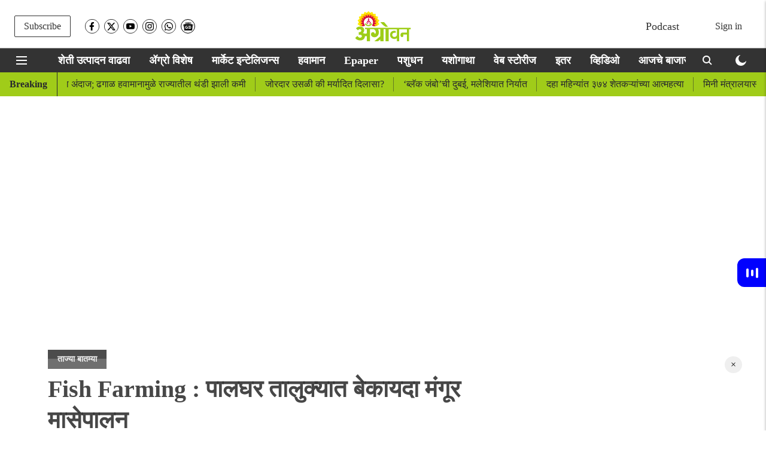

--- FILE ---
content_type: text/html; charset=utf-8
request_url: https://www.google.com/recaptcha/api2/aframe
body_size: 264
content:
<!DOCTYPE HTML><html><head><meta http-equiv="content-type" content="text/html; charset=UTF-8"></head><body><script nonce="cdJ-cBC8M8M07a82WScHmg">/** Anti-fraud and anti-abuse applications only. See google.com/recaptcha */ try{var clients={'sodar':'https://pagead2.googlesyndication.com/pagead/sodar?'};window.addEventListener("message",function(a){try{if(a.source===window.parent){var b=JSON.parse(a.data);var c=clients[b['id']];if(c){var d=document.createElement('img');d.src=c+b['params']+'&rc='+(localStorage.getItem("rc::a")?sessionStorage.getItem("rc::b"):"");window.document.body.appendChild(d);sessionStorage.setItem("rc::e",parseInt(sessionStorage.getItem("rc::e")||0)+1);localStorage.setItem("rc::h",'1768454386285');}}}catch(b){}});window.parent.postMessage("_grecaptcha_ready", "*");}catch(b){}</script></body></html>

--- FILE ---
content_type: application/javascript; charset=utf-8
request_url: https://fundingchoicesmessages.google.com/f/AGSKWxX_ZnxonxyeR-vNtCgfKc7IulrQvQJdJbscVc9eYcOTaTx51kYvPrjC64M9LG1ptFrL-XTXfD-d5cVwfA7bKkTB6_mW-bityj-T7iawYp6aMExA9WAXWXlWtMb9H9mwpnpt5-e-CUaf8ZUKuPvCcvRySg2CDqMl5v7ygzTEvRGMjFUULZkuRXkmK0A5/_/msn-1.js?module=ads//doubleclickads./adTagRequest./pageear_
body_size: -1289
content:
window['877c6f3d-e9ed-4489-b11b-e43bfa3b3174'] = true;

--- FILE ---
content_type: text/javascript
request_url: https://cdn.adgebra.net/js/IBN.js
body_size: 45751
content:
var __defProp=Object.defineProperty,__defProps=Object.defineProperties,__getOwnPropDescs=Object.getOwnPropertyDescriptors,__getOwnPropSymbols=Object.getOwnPropertySymbols,__hasOwnProp=Object.prototype.hasOwnProperty,__propIsEnum=Object.prototype.propertyIsEnumerable,__typeError=e=>{throw TypeError(e)},__defNormalProp=(e,t,r)=>t in e?__defProp(e,t,{enumerable:!0,configurable:!0,writable:!0,value:r}):e[t]=r,__spreadValues=(e,t)=>{for(var r in t||(t={}))__hasOwnProp.call(t,r)&&__defNormalProp(e,r,t[r]);if(__getOwnPropSymbols)for(var r of __getOwnPropSymbols(t))__propIsEnum.call(t,r)&&__defNormalProp(e,r,t[r]);return e},__spreadProps=(e,t)=>__defProps(e,__getOwnPropDescs(t)),__publicField=(e,t,r)=>__defNormalProp(e,"symbol"!=typeof t?t+"":t,r),__accessCheck=(e,t,r)=>t.has(e)||__typeError("Cannot "+r),__privateGet=(e,t,r)=>(__accessCheck(e,t,"read from private field"),r?r.call(e):t.get(e)),__privateAdd=(e,t,r)=>t.has(e)?__typeError("Cannot add the same private member more than once"):t instanceof WeakSet?t.add(e):t.set(e,r),__privateSet=(e,t,r,i)=>(__accessCheck(e,t,"write to private field"),i?i.call(e,r):t.set(e,r),r),__privateMethod=(e,t,r)=>(__accessCheck(e,t,"access private method"),r),__async=(e,t,r)=>new Promise(((i,s)=>{var n=e=>{try{o(r.next(e))}catch(t){s(t)}},a=e=>{try{o(r.throw(e))}catch(t){s(t)}},o=e=>e.done?i(e.value):Promise.resolve(e.value).then(n,a);o((r=r.apply(e,t)).next())}));!function(){"use strict";var e,t,r,i,s,n,a,o;!function(){if(window.__IBN_LOADER_SCHEDULED__)return;window.__IBN_LOADER_SCHEDULED__=!0;const e=new Set;function t(t){const r={pubId:t.getAttribute("data-pubid"),slot:t.getAttribute("data-slotId"),templateId:t.getAttribute("data-templateId"),domain:t.getAttribute("data-domain"),adUnitId:t.getAttribute("data-divId"),keywords:t.getAttribute("data-keywords")||""};if(!r.pubId||!r.templateId||!r.adUnitId)return null;if(e.has(r.adUnitId))return null;e.add(r.adUnitId);const i=document.getElementById(r.adUnitId);return i?(i.classList.add("adg_native_ibn"),Object.entries(r).forEach((([e,t])=>{i.setAttribute(`data-${e}`,t)})),r):null}function r(e){return __async(this,null,(function*(){if(e&&0!==e.length)try{const{IBNLoader:t}=yield Promise.resolve().then((()=>fr)),{extractPageKeywords:r}=yield Promise.resolve().then((()=>yr)),{getGlobalWorkerManager:i,getGlobalNetworkService:s,getGlobalEventBus:n}=yield Promise.resolve().then((()=>Er)),{getGlobalKeywords:a}=yield Promise.resolve().then((()=>Cr)),{getGlobalDeviceInfo:o}=yield Promise.resolve().then((()=>Jt)),l=i(),d=s(),c=n(),{provideListeners:h}=yield Promise.resolve().then((()=>Sr));h(c);const[u,p]=yield Promise.all([a(),o()]),m=e[0].domain,g=m&&""!==m.trim()?m.trim():null;new t({pubId:e[0].pubId,data_domain:g,keywords:u,divs:e.map((e=>e.adUnitId)),deviceInfo:__spreadValues({},p)},d,l,c)}catch(t){}}))}const i=document.querySelectorAll('script[id^="afpftpPixel_"][data-pubid][data-divId][data-templateId]'),s=[];for(const n of i){const e=t(n);e&&s.push(e)}r(s);new MutationObserver((e=>{var i;const s=[];for(const r of e)for(const e of r.addedNodes)if("SCRIPT"===e.tagName&&(null==(i=e.id)?void 0:i.startsWith("afpftpPixel_"))){const r=t(e);r&&s.push(r)}s.length>0&&r(s)})).observe(document.body,{childList:!0,subtree:!0})}();const l=new class{constructor({enabled:e=!1,logEndpoint:t="",logLevel:r="debug"}={}){this.enabled=e,this.logEndpoint=t,this.logLevel=r,this.levels=["debug","info","warn","error"],this.groupLevel=0}log(e,...t){if(!this.enabled)return;if(this.levels.indexOf(e)<this.levels.indexOf(this.logLevel))return;(new Date).toISOString();this.logEndpoint&&this.sendToServer(e,t)}debug(...e){this.log("debug",...e)}info(...e){this.log("info",...e)}warn(...e){this.log("warn",...e)}error(...e){this.log("error",...e)}metric(...e){this.log("warn",...e)}group(e=""){if(!this.enabled)return;if(this.levels.indexOf("debug")<this.levels.indexOf(this.logLevel))return;(new Date).toISOString(),"  ".repeat(this.groupLevel);this.groupLevel++}groupEnd(){this.enabled&&(this.levels.indexOf("debug")<this.levels.indexOf(this.logLevel)||this.groupLevel>0&&this.groupLevel--)}sendToServer(e,t){fetch(this.logEndpoint,{method:"POST",headers:{"Content-Type":"application/json"},body:JSON.stringify({level:e,message:t.join(" "),timestamp:(new Date).toISOString()})}).catch((e=>logger.error("Logger server error",e)))}}({enabled:!0,logEndpoint:"",logLevel:"error"}),d=new class{constructor(e=50){this.caches=new Map([["IBN",new Map],["OCEAN",new Map],["NANO",new Map]]),this.cacheMetadata=new Map,this.enabledCaches=new Set(["OCEAN"]),this.maxSize=e,this.debug=!0,this.sizeCache=new WeakMap}addToCache(e,t,r){if(!this.enabledCaches.has(e))return;const i=this.caches.get(e),s=Date.now();if(i.size>=this.maxSize){let t=1/0,r=null;for(const[s,n]of i.entries()){const i=this.cacheMetadata.get(`${e}:${s}`);i&&i.timestamp<t&&(t=i.timestamp,r=s)}r&&(l.group("Cache Eviction"),l.info(`Evicting key: ${r} from ${e} cache`),l.info(`Age: ${(s-t)/1e3}s`),l.groupEnd(),i.delete(r),this.cacheMetadata.delete(`${e}:${r}`),this.sizeCache.delete(r))}const n=null==t?void 0:t.variation;void 0!==n&&(i.set(n,r),this.cacheMetadata.set(`${e}:${n}`,{timestamp:s,size:this.calculateDataSize(r)}),this.debug&&(l.group("Cache Addition"),l.info(`Added to ${e} cache:`),l.info("Key:",n),l.info("Data size:",this.getDataSize(r)),l.groupEnd()))}calculateDataSize(e){try{return JSON.stringify(e).length}catch(t){return 0}}getFromCache(e,t){if(!this.enabledCaches.has(e))return null;const r=this.caches.get(e),i=null==t?void 0:t.variation;let s=void 0!==i?r.get(i):null;return s||(s=r.get("0")),this.debug&&(l.group("Cache Retrieval"),l.info(`Attempting to get from ${e} cache:`),l.info("Key:",t),l.info("Found:",null!==s),s&&l.log("Data size:",this.getDataSize(s)),l.groupEnd()),s}getDataSize(e){if(!e)return"0 KB";let t=this.sizeCache.get(e);if(void 0===t)try{t=`${(JSON.stringify(e).length/1024).toFixed(2)} KB`,this.sizeCache.set(e,t)}catch(r){t="Unable to calculate size"}return t}getSize(e){try{const t=this.caches.get(e);return t?t.size:"Unable to calculate size"}catch(t){return"Unable to calculate size"}}getTotalDataSize(e){let t=0;for(const i of e.values())try{t+=JSON.stringify(i).length}catch(r){l.warn("Unable to calculate size for cache entry")}return`${(t/1024).toFixed(2)} KB`}getCacheStats(){const e={};for(const[t,r]of this.caches.entries())e[t]={enabled:this.enabledCaches.has(t),size:r.size,keys:Array.from(r.keys()),totalDataSize:this.getTotalDataSize(r),maxSize:this.maxSize};return e}hasInCacheAndKey(e,t){return this.enabledCaches.has(e)&&this.caches.get(e).has(t)}hasInCache(e){return this.enabledCaches.has(e)}enableCache(e){this.enabledCaches.add(e)}disableCache(e){this.enabledCaches.delete(e)}clearCache(e){if(e){const t=this.caches.get(e);if(t){for(const e of t.values())this.sizeCache.delete(e);t.clear()}}else this.caches.forEach((e=>{for(const t of e.values())this.sizeCache.delete(t);e.clear()}))}}(5);function c(){let e=new Date,t=(e.getFullYear()+"").substring(2),r=e.getMonth()+1;r<10&&(r="0"+r);let i=e.getDate();i<10&&(i="0"+i);let s=e.getHours();return s<10&&(s="0"+s),parseInt(t+""+r+i+s)}let h=null;function u(){let e="";try{e=window.location!==window.parent.location?document.referrer:window.location.href,l.info("refer url in try: "+e)}catch(t){e=document.referrer||window.location.href,l.info("refer url in catch: "+e)}return l.info("final refer url: "+e),e}function p(e,t){fetch(e,{method:"POST",headers:{"Content-Type":"application/json"},credentials:"include",body:JSON.stringify(t)}).catch((e=>{l.error("Error sending error log:",e)}))}"https://adgebra.co.in".split(",").map((e=>e.trim())).filter(Boolean);const m="https://adgebra.co.in/impressiontracker/widget-imp",g="https://adgebra.co.in/impressiontracker/viewable-imp",f="https://adgebra.co.in/impressiontracker/pre-fetch-imp";function b(e){p("https://adgebra.co.in/splash-service/splash-js-log",{siteId:0,deviceId:0,requestUrl:u(),productType:23,status:"Exception",cityGeoId:0,stateGeoId:0,countryGeoId:0,log_data:e})}function w(e){try{window.parent&&window.parent!==window&&window.parent.postMessage(JSON.stringify({source:"AdgebraAd",eventType:e.event,data:e}),"*")}catch(t){}}const v=[];for(let Lr=0;Lr<256;++Lr)v.push((Lr+256).toString(16).slice(1));let y;const _=new Uint8Array(16);const k={randomUUID:"undefined"!=typeof crypto&&crypto.randomUUID&&crypto.randomUUID.bind(crypto)};function I(e,t,r){var i,s,n;if(k.randomUUID&&!e)return k.randomUUID();const a=null!=(n=null!=(s=(e=e||{}).random)?s:null==(i=e.rng)?void 0:i.call(e))?n:function(){if(!y){if("undefined"==typeof crypto||!crypto.getRandomValues)throw new Error("crypto.getRandomValues() not supported. See https://github.com/uuidjs/uuid#getrandomvalues-not-supported");y=crypto.getRandomValues.bind(crypto)}return y(_)}();if(a.length<16)throw new Error("Random bytes length must be >= 16");return a[6]=15&a[6]|64,a[8]=63&a[8]|128,function(e,t=0){return(v[e[t+0]]+v[e[t+1]]+v[e[t+2]]+v[e[t+3]]+"-"+v[e[t+4]]+v[e[t+5]]+"-"+v[e[t+6]]+v[e[t+7]]+"-"+v[e[t+8]]+v[e[t+9]]+"-"+v[e[t+10]]+v[e[t+11]]+v[e[t+12]]+v[e[t+13]]+v[e[t+14]]+v[e[t+15]]).toLowerCase()}(a)}class T{constructor(e,t=null){this.WorkerConstructor=e,this.poolSize=t||(navigator.hardwareConcurrency||1),l.info(`Creating worker pool with size: ${this.poolSize}`),this.workers=[],this.queue=[],this.activeWorkers=new Map,this.initialize()}initialize(){for(let e=0;e<this.poolSize;e++){const t=new this.WorkerConstructor;t.id=e,t.busy=!1,t.onmessage=e=>{this.handleWorkerMessage(t,e)},t.onerror=e=>{l.error(`Worker ${t.id} error:`,e),this.handleWorkerError(t,e)},this.workers.push(t)}}executeTask(e,t){return __async(this,null,(function*(){return new Promise(((r,i)=>{const s={data:e,resolve:r,reject:i};if(t){if(t.aborted){const e=t.reason||new DOMException("Aborted","AbortError"),r=this.getError(e);return i(r)}const e=()=>{const e=this.queue.indexOf(s);if(-1===e)s.worker&&(s.worker.postMessage({type:"ABORT",taskId:s.taskId,reason:t.reason}),s.aborted=!0);else{this.queue.splice(e,1);const r=t.reason||new DOMException("Aborted","AbortError"),s=this.getError(r);i(s)}};t.addEventListener("abort",e),s.abortCleanup=()=>{t.removeEventListener("abort",e)}}const n=this.workers.find((e=>!e.busy));n?this.assignTaskToWorker(n,s):this.queue.push(s)}))}))}assignTaskToWorker(e,t){e.busy=!0,t.taskId=t.taskId||`task-${Date.now()}-${I()}`,this.activeWorkers.set(e,t);const r=__spreadProps(__spreadValues({},t.data),{taskId:t.taskId,requestId:t.taskId});e.postMessage(r)}handleWorkerMessage(e,t){const r=this.activeWorkers.get(e);if(!r)return;const i=t.data.taskId||t.data.requestId,s=r.taskId;i&&i!==s||(this._resolveTask(r,t.data),r.abortCleanup&&r.abortCleanup(),this.activeWorkers.delete(e),e.busy=!1,this._processNextTask(e))}_resolveTask(e,t){"ABORTED"===t.type&&e.aborted?e.reject(new DOMException("Aborted","AbortError")):e.resolve(t)}_processNextTask(e){if(0===this.queue.length)return;const t=this.queue.shift();this.assignTaskToWorker(e,t)}handleWorkerError(e,t){const r=this.activeWorkers.get(e);if(r&&(r.reject(t),this.activeWorkers.delete(e),e.busy=!1,this.queue.length>0)){const t=this.queue.shift();this.assignTaskToWorker(e,t)}}terminate(){this.workers.forEach((e=>e.terminate())),this.workers=[],this.queue=[],this.activeWorkers.clear()}getError(e){return e instanceof Error||e instanceof DOMException?e:new Error(e)}}const E='var __defProp=Object.defineProperty,__defProps=Object.defineProperties,__getOwnPropDescs=Object.getOwnPropertyDescriptors,__getOwnPropSymbols=Object.getOwnPropertySymbols,__hasOwnProp=Object.prototype.hasOwnProperty,__propIsEnum=Object.prototype.propertyIsEnumerable,__defNormalProp=(e,t,r)=>t in e?__defProp(e,t,{enumerable:!0,configurable:!0,writable:!0,value:r}):e[t]=r,__spreadValues=(e,t)=>{for(var r in t||(t={}))__hasOwnProp.call(t,r)&&__defNormalProp(e,r,t[r]);if(__getOwnPropSymbols)for(var r of __getOwnPropSymbols(t))__propIsEnum.call(t,r)&&__defNormalProp(e,r,t[r]);return e},__spreadProps=(e,t)=>__defProps(e,__getOwnPropDescs(t)),__async=(e,t,r)=>new Promise(((o,s)=>{var n=e=>{try{i(r.next(e))}catch(t){s(t)}},l=e=>{try{i(r.throw(e))}catch(t){s(t)}},i=e=>e.done?o(e.value):Promise.resolve(e.value).then(n,l);i((r=r.apply(e,t)).next())}));!function(){"use strict";new class{constructor({enabled:e=!1,logEndpoint:t="",logLevel:r="debug"}={}){this.enabled=e,this.logEndpoint=t,this.logLevel=r,this.levels=["debug","info","warn","error"],this.groupLevel=0}log(e,...t){if(!this.enabled)return;if(this.levels.indexOf(e)<this.levels.indexOf(this.logLevel))return;(new Date).toISOString();this.logEndpoint&&this.sendToServer(e,t)}debug(...e){this.log("debug",...e)}info(...e){this.log("info",...e)}warn(...e){this.log("warn",...e)}error(...e){this.log("error",...e)}metric(...e){this.log("warn",...e)}group(e=""){if(!this.enabled)return;if(this.levels.indexOf("debug")<this.levels.indexOf(this.logLevel))return;(new Date).toISOString(),"  ".repeat(this.groupLevel);this.groupLevel++}groupEnd(){this.enabled&&(this.levels.indexOf("debug")<this.levels.indexOf(this.logLevel)||this.groupLevel>0&&this.groupLevel--)}sendToServer(e,t){fetch(this.logEndpoint,{method:"POST",headers:{"Content-Type":"application/json"},body:JSON.stringify({level:e,message:t.join(" "),timestamp:(new Date).toISOString()})}).catch((e=>logger.error("Logger server error",e)))}}({enabled:!0,logEndpoint:"",logLevel:"error"});const e="https://adgebra.co.in".split(",").map((e=>e.trim())).filter(Boolean);function t(e){try{return decodeURIComponent(e.replace(/\\+/g," "))}catch(t){return e}}self.addEventListener("message",(function(r){return __async(this,null,(function*(){var o;if(r.origin&&!e.includes(r.origin))return;if((null==(o=r.data)?void 0:o.source)&&!e.includes(r.data.source))return;const{type:s,data:n}=r.data;switch(s){case"PROCESS_OCEAN_DATA":const e=function(e){const{oceanAds:r,oceanArticles:o}=e;return{ads:r.map((e=>__spreadProps(__spreadValues({},e),{title:t(e.title),pnTitle:e.pnTilte?t(e.pnTilte):"",ctaMessage:e.ctaMessage?t(e.ctaMessage):"",trackerUrl:decodeURIComponent(e.trackerUrl)}))),articles:o?o.map((e=>__spreadProps(__spreadValues({},e),{title:t(e.title)}))):[]}}(n);self.postMessage({type:"PROCESSED_OCEAN_DATA",data:e});break;case"PREPARE_CONTENT":const r=function(e){return __spreadProps(__spreadValues({},e),{processedAt:Date.now()})}(n);self.postMessage({type:"PREPARED_CONTENT",data:r})}}))}))}();\n//# sourceMappingURL=oceanWorker-CFBBIzDu.js.map\n',A="undefined"!=typeof self&&self.Blob&&new Blob([E],{type:"text/javascript;charset=utf-8"});function x(e){let t;try{if(t=A&&(self.URL||self.webkitURL).createObjectURL(A),!t)throw"";const r=new Worker(t,{name:null==e?void 0:e.name});return r.addEventListener("error",(()=>{(self.URL||self.webkitURL).revokeObjectURL(t)})),r}catch(r){return new Worker("data:text/javascript;charset=utf-8,"+encodeURIComponent(E),{name:null==e?void 0:e.name})}finally{t&&(self.URL||self.webkitURL).revokeObjectURL(t)}}const C='var __defProp=Object.defineProperty,__defProps=Object.defineProperties,__getOwnPropDescs=Object.getOwnPropertyDescriptors,__getOwnPropSymbols=Object.getOwnPropertySymbols,__hasOwnProp=Object.prototype.hasOwnProperty,__propIsEnum=Object.prototype.propertyIsEnumerable,__defNormalProp=(e,t,r)=>t in e?__defProp(e,t,{enumerable:!0,configurable:!0,writable:!0,value:r}):e[t]=r,__spreadValues=(e,t)=>{for(var r in t||(t={}))__hasOwnProp.call(t,r)&&__defNormalProp(e,r,t[r]);if(__getOwnPropSymbols)for(var r of __getOwnPropSymbols(t))__propIsEnum.call(t,r)&&__defNormalProp(e,r,t[r]);return e},__spreadProps=(e,t)=>__defProps(e,__getOwnPropDescs(t));!function(){"use strict";function e(e){const t=document.createElement("textarea");return t.innerHTML=e,t.value}function t(e){return{type:"ABORTED",message:"Task was aborted",taskId:e}}new class{constructor({enabled:e=!1,logEndpoint:t="",logLevel:r="debug"}={}){this.enabled=e,this.logEndpoint=t,this.logLevel=r,this.levels=["debug","info","warn","error"],this.groupLevel=0}log(e,...t){if(!this.enabled)return;if(this.levels.indexOf(e)<this.levels.indexOf(this.logLevel))return;(new Date).toISOString();this.logEndpoint&&this.sendToServer(e,t)}debug(...e){this.log("debug",...e)}info(...e){this.log("info",...e)}warn(...e){this.log("warn",...e)}error(...e){this.log("error",...e)}metric(...e){this.log("warn",...e)}group(e=""){if(!this.enabled)return;if(this.levels.indexOf("debug")<this.levels.indexOf(this.logLevel))return;(new Date).toISOString(),"  ".repeat(this.groupLevel);this.groupLevel++}groupEnd(){this.enabled&&(this.levels.indexOf("debug")<this.levels.indexOf(this.logLevel)||this.groupLevel>0&&this.groupLevel--)}sendToServer(e,t){fetch(this.logEndpoint,{method:"POST",headers:{"Content-Type":"application/json"},body:JSON.stringify({level:e,message:t.join(" "),timestamp:(new Date).toISOString()})}).catch((e=>logger.error("Logger server error",e)))}}({enabled:!0,logEndpoint:"",logLevel:"error"}),"https://adgebra.co.in".split(",").map((e=>e.trim())).filter(Boolean),self.onmessage=function(r){const{type:s,data:o,taskId:a}=r.data;switch(s){case"processTemplate":const r=function(e){const t={"&amp;":"&","&lt;":"<","&gt;":">","&quot;":\'"\',"&#39;":"\'","&#x2F;":"/","&#x60;":"`","&#x3D;":"="};return e.replace(/&(?:#x[0-9a-f]+|#[0-9]+|[a-z0-9]+);/gi,(e=>{if(t[e])return t[e];if(e.startsWith("&#x")){const t=e.slice(3,-1);return String.fromCharCode(parseInt(t,16))}if(e.startsWith("&#")){const t=e.slice(2,-1);return String.fromCharCode(parseInt(t,10))}return e}))}(o.template);self.postMessage({type:"templateProcessed",data:r});break;case"processAdData":const s=(l=o.adData,__spreadProps(__spreadValues({},l),{ibnAds:l.ibnAds.map((e=>__spreadProps(__spreadValues({},e),{title:decodeURIComponent(e.title||"").replace(/\\+/g," "),trackerUrl:decodeURIComponent(e.trackerUrl||""),ctaMessage:e.ctaMessage?decodeURIComponent(e.ctaMessage).replace(/\\+/g," "):"",pnTitle:e.pnTitle?decodeURIComponent(e.pnTitle).replace(/\\+/g," "):""})))}));self.postMessage({type:"adDataProcessed",data:s});break;case"processBannerData":const i=__spreadProps(__spreadValues({},n=o),{banner:e(n.banner)});self.postMessage({type:"bannerDataProcessed",data:i});break;case"ABORT":self.postMessage({type:"ABORTED",data:t(a)})}var n,l}}();\n//# sourceMappingURL=ibnWorker-BMRsrcrA.js.map\n',P="undefined"!=typeof self&&self.Blob&&new Blob([C],{type:"text/javascript;charset=utf-8"});function S(e){let t;try{if(t=P&&(self.URL||self.webkitURL).createObjectURL(P),!t)throw"";const r=new Worker(t,{name:null==e?void 0:e.name});return r.addEventListener("error",(()=>{(self.URL||self.webkitURL).revokeObjectURL(t)})),r}catch(r){return new Worker("data:text/javascript;charset=utf-8,"+encodeURIComponent(C),{name:null==e?void 0:e.name})}finally{t&&(self.URL||self.webkitURL).revokeObjectURL(t)}}const L='var __async=(e,t,s)=>new Promise(((r,o)=>{var n=e=>{try{a(s.next(e))}catch(t){o(t)}},i=e=>{try{a(s.throw(e))}catch(t){o(t)}},a=e=>e.done?r(e.value):Promise.resolve(e.value).then(n,i);a((s=s.apply(e,t)).next())}));!function(){"use strict";const e=new class{constructor({enabled:e=!1,logEndpoint:t="",logLevel:s="debug"}={}){this.enabled=e,this.logEndpoint=t,this.logLevel=s,this.levels=["debug","info","warn","error"],this.groupLevel=0}log(e,...t){if(!this.enabled)return;if(this.levels.indexOf(e)<this.levels.indexOf(this.logLevel))return;(new Date).toISOString();this.logEndpoint&&this.sendToServer(e,t)}debug(...e){this.log("debug",...e)}info(...e){this.log("info",...e)}warn(...e){this.log("warn",...e)}error(...e){this.log("error",...e)}metric(...e){this.log("warn",...e)}group(e=""){if(!this.enabled)return;if(this.levels.indexOf("debug")<this.levels.indexOf(this.logLevel))return;(new Date).toISOString(),"  ".repeat(this.groupLevel);this.groupLevel++}groupEnd(){this.enabled&&(this.levels.indexOf("debug")<this.levels.indexOf(this.logLevel)||this.groupLevel>0&&this.groupLevel--)}sendToServer(e,t){fetch(this.logEndpoint,{method:"POST",headers:{"Content-Type":"application/json"},body:JSON.stringify({level:e,message:t.join(" "),timestamp:(new Date).toISOString()})}).catch((e=>logger.error("Logger server error",e)))}}({enabled:!0,logEndpoint:"",logLevel:"error"}),t="https://adgebra.co.in".split(",").map((e=>e.trim())).filter(Boolean),s=new Map;self.addEventListener("message",(r=>__async(null,null,(function*(){var o;if(r.origin&&!t.includes(r.origin))return;if((null==(o=r.data)?void 0:o.source)&&!t.includes(r.data.source))return;const{method:n,url:i,params:a,body:l,requestId:d,requestType:u,isInitialRequest:c,taskId:g,type:h}=r.data;if("ABORT"===h){if(d&&s.has(d)){s.get(d).abort(),s.delete(d)}return void self.postMessage({type:"ABORTED",method:n,requestId:d,taskId:g,message:"Request was aborted",success:!1})}function p(e){return new Promise((t=>setTimeout(t,2e3*(e+1))))}const f=(t=0)=>__async(null,null,(function*(){const r=Date.now();let o,a;const g=new AbortController;d&&s.set(d,g);try{a="GET"===n?fetch(i,{signal:g.signal,credentials:"include"}):fetch(i,{method:"POST",headers:{"Content-Type":"application/json",Accept:"application/json"},body:JSON.stringify(l),signal:g.signal,credentials:"include"});const h=c?"10000":"1000",m=new Promise((e=>setTimeout((()=>e({timeoutOccurred:!0})),h))),v=yield Promise.race([a,m]);if(v.timeoutOccurred)return function(t,r,o,n,i,a,l){t.then((e=>__async(null,null,(function*(){if(!e.ok)throw new Error(`HTTP Error: ${e.status}`);const t=yield e.json();r&&s.delete(r),self.postMessage({method:i,data:t,requestId:r,requestType:a,responseTime:Date.now()-o,isInitialRequest:l,isLateResponse:!0,success:!0})})))).catch((t=>{r&&s.delete(r),"AbortError"!==t.name?(e.warn("Background fetch failed:",t),n<3&&setTimeout((()=>f(n+1)),2e3*(n+1))):e.info("Background fetch was aborted")}))}(a,d,r,t,n,u,c),c&&t<3?(yield p(t),f(t+1)):{data:{timeoutOccurred:!0},responseTime:Date.now()-r,isTimeout:!0};if(o=v,!o.ok)throw new Error(`HTTP Error: ${o.status}`);return{data:yield o.json(),responseTime:Date.now()-r,success:!0}}catch(h){if(d&&s.delete(d),"AbortError"===h.name)throw h;if(t<3)return e.warn(`Request failed, attempt ${t+1} of 3...`,h),yield p(t),f(t+1);throw h}}));try{const e=yield f();self.postMessage({method:n,data:e.data,requestId:d,requestType:u,responseTime:e.responseTime,isInitialRequest:c,success:!0,isTimeout:e.isTimeout||!1})}catch(m){self.postMessage({method:n,error:{message:m.message,name:m.name},requestId:d,requestType:u,isInitialRequest:c,success:!1}),"AbortError"===m.name&&self.postMessage({type:"ABORTED",method:n,requestId:d,taskId:g,message:"Request was aborted during execution",success:!1}),e.error("Request failed after all retries:",m)}}))))}();\n//# sourceMappingURL=networkWorker-9f5ceI_x.js.map\n',O="undefined"!=typeof self&&self.Blob&&new Blob([L],{type:"text/javascript;charset=utf-8"});function M(e){let t;try{if(t=O&&(self.URL||self.webkitURL).createObjectURL(O),!t)throw"";const r=new Worker(t,{name:null==e?void 0:e.name});return r.addEventListener("error",(()=>{(self.URL||self.webkitURL).revokeObjectURL(t)})),r}catch(r){return new Worker("data:text/javascript;charset=utf-8,"+encodeURIComponent(L),{name:null==e?void 0:e.name})}finally{t&&(self.URL||self.webkitURL).revokeObjectURL(t)}}const R='!function(){"use strict";function e(e){return{type:"ABORTED",message:"Task was aborted",taskId:e}}new class{constructor({enabled:e=!1,logEndpoint:t="",logLevel:s="debug"}={}){this.enabled=e,this.logEndpoint=t,this.logLevel=s,this.levels=["debug","info","warn","error"],this.groupLevel=0}log(e,...t){if(!this.enabled)return;if(this.levels.indexOf(e)<this.levels.indexOf(this.logLevel))return;(new Date).toISOString();this.logEndpoint&&this.sendToServer(e,t)}debug(...e){this.log("debug",...e)}info(...e){this.log("info",...e)}warn(...e){this.log("warn",...e)}error(...e){this.log("error",...e)}metric(...e){this.log("warn",...e)}group(e=""){if(!this.enabled)return;if(this.levels.indexOf("debug")<this.levels.indexOf(this.logLevel))return;(new Date).toISOString(),"  ".repeat(this.groupLevel);this.groupLevel++}groupEnd(){this.enabled&&(this.levels.indexOf("debug")<this.levels.indexOf(this.logLevel)||this.groupLevel>0&&this.groupLevel--)}sendToServer(e,t){fetch(this.logEndpoint,{method:"POST",headers:{"Content-Type":"application/json"},body:JSON.stringify({level:e,message:t.join(" "),timestamp:(new Date).toISOString()})}).catch((e=>logger.error("Logger server error",e)))}}({enabled:!0,logEndpoint:"",logLevel:"error"}),"https://adgebra.co.in".split(",").map((e=>e.trim())).filter(Boolean);const t=e=>e.map((([e,t])=>({name:e,timestamp:t,relativeTime:t-performance.timeOrigin}))),s=e=>e.map((([e,t])=>({name:e,duration:t.duration,startTime:t.startTime,endTime:t.endTime})));self.onmessage=r=>{const{type:i,data:o,taskId:n}=r.data;switch(i){case"process_metrics":try{const e=(a=o,{timestamp:Date.now(),metrics:{marks:t(a.marks),measures:s(a.measures),performance:a.performance}});self.postMessage({type:"metrics_processed",data:e})}catch(l){self.postMessage({type:"error",error:l.message})}break;case"ABORT":self.postMessage({type:"ABORTED",data:e(n)})}var a}}();\n//# sourceMappingURL=metricWorker-Cb-hoUDy.js.map\n',q="undefined"!=typeof self&&self.Blob&&new Blob([R],{type:"text/javascript;charset=utf-8"});function U(e){let t;try{if(t=q&&(self.URL||self.webkitURL).createObjectURL(q),!t)throw"";const r=new Worker(t,{name:null==e?void 0:e.name});return r.addEventListener("error",(()=>{(self.URL||self.webkitURL).revokeObjectURL(t)})),r}catch(r){return new Worker("data:text/javascript;charset=utf-8,"+encodeURIComponent(R),{name:null==e?void 0:e.name})}finally{t&&(self.URL||self.webkitURL).revokeObjectURL(t)}}const N='var __async=(e,t,n)=>new Promise(((i,r)=>{var l=e=>{try{a(n.next(e))}catch(t){r(t)}},s=e=>{try{a(n.throw(e))}catch(t){r(t)}},a=e=>e.done?i(e.value):Promise.resolve(e.value).then(l,s);a((n=n.apply(e,t)).next())}));!function(){"use strict";new class{constructor({enabled:e=!1,logEndpoint:t="",logLevel:n="debug"}={}){this.enabled=e,this.logEndpoint=t,this.logLevel=n,this.levels=["debug","info","warn","error"],this.groupLevel=0}log(e,...t){if(!this.enabled)return;if(this.levels.indexOf(e)<this.levels.indexOf(this.logLevel))return;(new Date).toISOString();this.logEndpoint&&this.sendToServer(e,t)}debug(...e){this.log("debug",...e)}info(...e){this.log("info",...e)}warn(...e){this.log("warn",...e)}error(...e){this.log("error",...e)}metric(...e){this.log("warn",...e)}group(e=""){if(!this.enabled)return;if(this.levels.indexOf("debug")<this.levels.indexOf(this.logLevel))return;(new Date).toISOString(),"  ".repeat(this.groupLevel);this.groupLevel++}groupEnd(){this.enabled&&(this.levels.indexOf("debug")<this.levels.indexOf(this.logLevel)||this.groupLevel>0&&this.groupLevel--)}sendToServer(e,t){fetch(this.logEndpoint,{method:"POST",headers:{"Content-Type":"application/json"},body:JSON.stringify({level:e,message:t.join(" "),timestamp:(new Date).toISOString()})}).catch((e=>logger.error("Logger server error",e)))}}({enabled:!0,logEndpoint:"",logLevel:"error"});const e="https://adgebra.co.in".split(",").map((e=>e.trim())).filter(Boolean),t="https://cdn.adgebra.net",n="https://adgebra.co.in/ocean/templateData";function i(e){return e.includes("nano")?\'<a href="#"><div class="nano_image"><img src="#" alt="ad"></div><div class="nano_text"></div></a>\':e.includes("ibn")?\'<!DOCTYPE html><html><head><style>body{margin:0;padding:0;}img{max-width:100%;height:auto;}</style></head><body><div class="ibn_content"></div></body></html>\':e.includes("ocean")?\'<div class="ad_container">\\x3c!-- ocean fallback --\\x3e</div>\':\'<div class="ad_container"></div>\'}self.addEventListener("message",(r=>__async(null,null,(function*(){var l;if(r.origin&&!e.includes(r.origin))return;if((null==(l=r.data)?void 0:l.source)&&!e.includes(r.data.source))return;const{type:s,data:a}=r.data;switch(s){case"loadTemplate":{const e=yield function(e){return __async(this,null,(function*(){var r;let l=`${t}/html/template/${e}.html`;try{let t=yield fetch(l);if(!t.ok){l=`${n}?templateIds=${e}`;const t=yield fetch(l);if(!t.ok)throw new Error(`Backend fetch failed: ${t.status}`);const s=yield t.json();if(Array.isArray(s)&&s.length>0&&s[0].url){const e=null!=(r=s[0].header)?r:"";if(s[0].url.trim().startsWith("<"))return e+s[0].url.trim();if(s[0].url.trim().startsWith("http")){const t=yield fetch(s[0].url.trim());return e+(yield t.text())}}return i(e)}return yield t.text()}catch(s){return i(e)}}))}(String(a.templateId).trim());self.postMessage({type:"loadTemplate",templateId:a.templateId,template:e});break}case"PROCESS_TEMPLATE":{const e=function(e,t){let n=e;return Object.entries(t).forEach((([e,t])=>{const i=new RegExp(`\\\\{\\\\{${e}\\\\}\\\\}`,"g");n=n.replace(i,t)})),n}(a.template,a.placeholders);self.postMessage({type:"TEMPLATE_PROCESSED",templateId:a.templateId,template:e});break}}}))))}();\n//# sourceMappingURL=templateWorker-B9oBtMAx.js.map\n',B="undefined"!=typeof self&&self.Blob&&new Blob([N],{type:"text/javascript;charset=utf-8"});function j(e){let t;try{if(t=B&&(self.URL||self.webkitURL).createObjectURL(B),!t)throw"";const r=new Worker(t,{name:null==e?void 0:e.name});return r.addEventListener("error",(()=>{(self.URL||self.webkitURL).revokeObjectURL(t)})),r}catch(r){return new Worker("data:text/javascript;charset=utf-8,"+encodeURIComponent(N),{name:null==e?void 0:e.name})}finally{t&&(self.URL||self.webkitURL).revokeObjectURL(t)}}const D='var __async=(e,t,n)=>new Promise(((r,o)=>{var s=e=>{try{l(n.next(e))}catch(t){o(t)}},i=e=>{try{l(n.throw(e))}catch(t){o(t)}},l=e=>e.done?r(e.value):Promise.resolve(e.value).then(s,i);l((n=n.apply(e,t)).next())}));!function(){"use strict";const e=new class{constructor({enabled:e=!1,logEndpoint:t="",logLevel:n="debug"}={}){this.enabled=e,this.logEndpoint=t,this.logLevel=n,this.levels=["debug","info","warn","error"],this.groupLevel=0}log(e,...t){if(!this.enabled)return;if(this.levels.indexOf(e)<this.levels.indexOf(this.logLevel))return;(new Date).toISOString();this.logEndpoint&&this.sendToServer(e,t)}debug(...e){this.log("debug",...e)}info(...e){this.log("info",...e)}warn(...e){this.log("warn",...e)}error(...e){this.log("error",...e)}metric(...e){this.log("warn",...e)}group(e=""){if(!this.enabled)return;if(this.levels.indexOf("debug")<this.levels.indexOf(this.logLevel))return;(new Date).toISOString(),"  ".repeat(this.groupLevel);this.groupLevel++}groupEnd(){this.enabled&&(this.levels.indexOf("debug")<this.levels.indexOf(this.logLevel)||this.groupLevel>0&&this.groupLevel--)}sendToServer(e,t){fetch(this.logEndpoint,{method:"POST",headers:{"Content-Type":"application/json"},body:JSON.stringify({level:e,message:t.join(" "),timestamp:(new Date).toISOString()})}).catch((e=>logger.error("Logger server error",e)))}}({enabled:!0,logEndpoint:"",logLevel:"error"});"https://adgebra.co.in".split(",").map((e=>e.trim())).filter(Boolean);class t{oceanArticleGet(t){return __async(this,null,(function*(){const n=`https://adgebra.co.in/ocean/articles?url=${encodeURIComponent(t)}`;try{const t=yield fetch(n),r=yield t.json();return e.info("GET response:",r),r}catch(r){e.error("GET error:",r)}}))}oceanArticlePost(){return __async(this,null,(function*(){try{const t=yield fetch("https://qabrand.inuxu.net/ocean/articles",{method:"POST",headers:{"Content-Type":"application/json"},body:JSON.stringify(this.generatePayload())}),n=yield t.json();return e.info("POST response:",n),n}catch(t){e.error("POST error:",t)}}))}generatePayload(){return{url:"demo.inuxu.org"}}}self.onmessage=e=>__async(null,null,(function*(){const{action:n,hostname:r}=e.data;if("fetchArticles"===n){const e=new t;try{const t=yield e.oceanArticleGet(r);postMessage(t.oceanArticles||[])}catch(o){postMessage([])}}}))}();\n//# sourceMappingURL=oceanArticleWorker-BDg8PSkW.js.map\n',$="undefined"!=typeof self&&self.Blob&&new Blob([D],{type:"text/javascript;charset=utf-8"});function F(e){let t;try{if(t=$&&(self.URL||self.webkitURL).createObjectURL($),!t)throw"";const r=new Worker(t,{name:null==e?void 0:e.name});return r.addEventListener("error",(()=>{(self.URL||self.webkitURL).revokeObjectURL(t)})),r}catch(r){return new Worker("data:text/javascript;charset=utf-8,"+encodeURIComponent(D),{name:null==e?void 0:e.name})}finally{t&&(self.URL||self.webkitURL).revokeObjectURL(t)}}const z={ibn:1,network:function(e=6,t=4){const r=navigator.hardwareConcurrency||t,i=navigator.deviceMemory&&navigator.deviceMemory<2;return/Mobi/i.test(navigator.userAgent)||i?Math.min(2,r):Math.min(e,r)}(6,4),ocean:2,metric:1,template:1,oceanArticle:2},W="ibn",H="network",G="ocean",V="metric",K="template",Q="ocean_article";class J{constructor(){this.pools=new Map,this.initializePools(),this.executeTask=this.executeTask.bind(this)}initializePools(){this.pools.set(W,new T(S,z.ibn)),this.pools.set(H,new T(M,z.network)),this.pools.set(G,new T(x,z.ocean)),this.pools.set(V,new T(U,z.metric)),this.pools.set(K,new T(j,z.template)),this.pools.set(Q,new T(F,z.oceanArticle))}executeTask(e,t,r){return __async(this,null,(function*(){const i=this.pools.get(e);if(!i)throw new Error(`No pool found for type: ${e}`);return i.executeTask(t,r)}))}terminateAll(){this.pools.forEach((e=>e.terminate())),this.pools.clear()}terminate(e){this.pools.get(e).terminate(),this.pools.delete(e)}}e=new WeakMap;const X=new J,Y=new class{constructor({onReport:t=l.info,enabled:r=!0,batchSize:i=10,bufferSize:s=1e3}={},n){__privateAdd(this,e,[]),this.enabled=r,this.batchSize=i,this.onReport=t,this.isProcessing=!1,this.flushInterval=6e4,this.buffers={timestamps:new Float64Array(s),durations:new Float64Array(s),types:new Uint8Array(s)},this.marks=new Map,this.measures=new Map,this.pendingBatch=[],this.typeRegistry=new Map,this.nextTypeId=1,this.currentIndex=0,this.initWorkerManager(n),this.enabled&&this.init(),l.info("Metrics collector initialized",{enabled:this.enabled,batchSize:this.batchSize,bufferSize:s})}initWorkerManager(e){return __async(this,null,(function*(){try{if(!e)throw new Error("Invalid worker manager");this.workerManager=e,yield this.initializeWorker()}catch(t){l.error("Failed to initialize worker manager:",t),this.workerManager=null}}))}initializeWorker(){return __async(this,null,(function*(){this.workerManager}))}report(){return __async(this,null,(function*(){if(!this.enabled)return;l.info("Manual report triggered");const e={marks:Array.from(this.marks.entries()),measures:Array.from(this.measures.entries()),performance:{timestamps:Array.from(this.buffers.timestamps.slice(0,this.currentIndex)),durations:Array.from(this.buffers.durations.slice(0,this.currentIndex)),types:Array.from(this.buffers.types.slice(0,this.currentIndex)),typeRegistry:Array.from(this.typeRegistry.entries())}};if(this.workerManager)try{const t=yield this.workerManager.executeTask(V,{type:"process_metrics",data:e});this.onReport(t)}catch(t){l.error("Metrics worker error:",t),this.onReport(e)}else this.onReport(e);this.resetMetrics()}))}flush(){return __async(this,null,(function*(){if(!this.enabled||0===this.currentIndex)return;const e={marks:Array.from(this.marks.entries()),measures:Array.from(this.measures.entries()),performance:{timestamps:Array.from(this.buffers.timestamps.slice(0,this.currentIndex)),durations:Array.from(this.buffers.durations.slice(0,this.currentIndex)),types:Array.from(this.buffers.types.slice(0,this.currentIndex)),typeRegistry:Array.from(this.typeRegistry.entries())}};if(this.workerManager)try{yield this.workerManager.executeTask(V,{type:"process_metrics",data:e})}catch(t){l.error("Metrics worker error during flush:",t)}this.resetMetrics()}))}destroy(){this.flushInterval&&clearInterval(this.flushInterval),this.flush().then((()=>{this.clearAll(),this.enabled=!1,this.workerManager&&(this.workerManager.terminate(V),this.workerManager=null),this.marks=null,this.measures=null,this.pendingBatch=null,this.typeRegistry=null,this.assetTrackers=null}))}init(){this.enabled&&(this.clearAll(),this.setupPeriodicFlush(),this.setupPerformanceObserver(),this.mark("metrics-collector-init"))}setupPerformanceObserver(){const e=new PerformanceObserver((e=>{e.getEntries().forEach((e=>{this.queueMetric("navigation",{type:e.entryType,duration:e.duration,startTime:e.startTime,name:e.name})}))})),t=new PerformanceObserver((e=>{e.getEntries().forEach((e=>{this.queueMetric("resource",{type:e.initiatorType,duration:e.duration,startTime:e.startTime,name:e.name})}))})),r=new PerformanceObserver((e=>{e.getEntries().forEach((e=>{this.queueMetric("long-task",{duration:e.duration,startTime:e.startTime})}))}));try{e.observe({entryTypes:["navigation"]}),t.observe({entryTypes:["resource"]}),r.observe({entryTypes:["longtask"]})}catch(i){l.warn("PerformanceObserver not fully supported:",i)}}setupPeriodicFlush(){this.flushInterval=setInterval((()=>{this.flush()}),this.flushInterval)}mark(e){if(!this.enabled)return;const t=performance.now();this.marks.set(e,t);try{performance.mark(e)}catch(r){l.warn("Failed to create performance mark:",r)}this.queueMetric("mark",{name:e,timestamp:t}),l.info(`Mark created: ${e}`,t)}measure(e,t,r){if(!this.enabled)return;const i=this.marks.get(t),s=r?this.marks.get(r):performance.now();if(!i)return void l.warn(`Start mark "${t}" not found for measure "${e}"`);const n=s-i;this.measures.set(e,{duration:n,startTime:i,endTime:s});try{performance.measure(e,t,r)}catch(a){l.warn(`Failed to create performance measure: ${a.message}`)}return this.queueMetric("measure",{name:e,duration:n,startMark:t,endMark:r}),l.debug(`Measure created: ${e}`,{duration:n,startTime:i,endTime:s}),n}trackAsset(e,t="unknown"){if(!this.enabled)return this.createNoopTracker();const r={startTime:0,assetId:e,assetType:t,start:()=>{r.startTime=performance.now(),this.mark(`${e}-start`),this.queueMetric("asset-start",{id:e,type:t,timestamp:r.startTime})},end:()=>{const i=performance.now()-r.startTime;this.mark(`${e}-end`),this.measure(`${e}-load`,`${e}-start`,`${e}-end`),this.queueMetric("asset-complete",{id:e,type:t,duration:i})},error:i=>{const s=performance.now();this.mark(`${e}-error`),this.measure(`${e}-error`,`${e}-start`,`${e}-error`),this.queueMetric("asset-error",{id:e,type:t,duration:s-r.startTime,error:i.message})}};return this.assetTrackers.set(e,r),r}trackActivity(e){if(!this.enabled)return this.createNoopTracker();const t=performance.now(),r=`${e}-activity-start`,i=`${e}-activity-end`;return this.mark(r),{end:()=>{this.mark(i);const s=this.measure(e,r,i);this.queueMetric("activity",{name:e,duration:s,startTime:t}),this.clearMarks(r),this.clearMarks(i)}}}queueMetric(e,t){if(!this.enabled)return;const r=this.getMetricObject();r.timestamp=performance.now(),r.type=e,r.data=t,this.pendingBatch.push(r),this.pendingBatch.length>=this.batchSize&&this.processBatch()}processBatch(){this.isProcessing||0===this.pendingBatch.length||(this.isProcessing=!0,requestAnimationFrame((()=>{this.processMetricsWithDeadline()})))}processMetricsWithDeadline(){try{const e=performance.now()+16;for(;this.pendingBatch.length>0&&performance.now()<e;){const e=this.pendingBatch.shift();this.storeMetric(e),this.releaseMetricObject(e)}}finally{this.isProcessing=!1,this.pendingBatch.length>0&&this.processBatch()}}storeMetric(e){const t=this.currentIndex%this.buffers.timestamps.length;this.buffers.timestamps[t]=e.timestamp,this.buffers.durations[t]=e.data.duration||0,this.buffers.types[t]=this.getTypeIndex(e.type),this.currentIndex++,this.currentIndex>=this.buffers.timestamps.length&&this.flush()}clearAll(){this.clearMarks(),this.clearMeasures(),this.resetMetrics()}clearMarks(e){e?(this.marks.delete(e),performance.clearMarks(e)):(this.marks.clear(),performance.clearMarks())}clearMeasures(e){e?(this.measures.delete(e),performance.clearMeasures(e)):(this.measures.clear(),performance.clearMeasures())}resetMetrics(){this.currentIndex=0,this.pendingBatch=[],this.isProcessing=!1}getTypeIndex(e){return this.typeRegistry.has(e)||this.typeRegistry.set(e,this.nextTypeId++),this.typeRegistry.get(e)}createNoopTracker(){return{start:()=>{},end:()=>{},error:()=>{}}}getMetricObject(){return __privateGet(this,e).pop()||{}}releaseMetricObject(t){__privateGet(this,e).length<1e3&&__privateGet(this,e).push(t)}}({enabled:"false",batchSize:10,onReport:e=>{l.metric("Metrics Report:",e)}},X);class Z{constructor(e,t=null,r=null){this.config=e,this.network=t,this.name=r}load(){return __async(this,null,(function*(){var e;const t=Y.trackActivity("ad_loader_"+this.name),r=this.handler.getElements(),i=this.handler.getRequestMethod(),s=this.handler.getEndpoint(),n=this.handler.buildRequestPayload();if(null===n)return null==l||l.warn(`Payload is empty for ${this.handler.getName()}.`),"failed";try{const{data:t,fromCache:a}="POST"===i?yield this.network.post(s,n,this.name):yield this.network.get(s,n,this.name);return!t||t.error?"failed":(a&&(null==l||l.info("Response served from cache due to timeout")),null==(e=this.parser)||e.parse(t,r),"success")}catch(a){return null==l||l.error(`Ad loading failed for handler ${this.handler.getName()}`,a),"failed"}finally{t.end()}}))}setHandler(e){this.handler=e}setParser(e){this.parser=e}setNetwork(e){this.network=e}setConfig(e){this.config=e}}class ee{constructor(e,t,r,i=!0,s=!1,n=console){this.filter=e,this.classFilter=i,this.endpoint=t,this.name=r,this.config={},this.viewability=s,this.logger=n}generateRequestParams(){throw new Error("Must implement generateRequestParams() in subclass")}buildRequestPayload(){throw new Error("buildRequestPayload() must be implemented")}getQueryString(){const e=this.generateRequestParams();return e?(t=e,Object.entries(t).map((([e,t])=>`&${e}=${encodeURIComponent(null!=t?t:"")}`)).join("")):null;var t}enableViewability(e,t){if(this.viewability){this.logger.log(`Viewability of ${this.name}`);const r=t.impressionUrlForApi;if(!r)return;new IntersectionObserver(((e,t)=>{e.forEach((e=>{e.isIntersecting&&(fetch(r,{method:"GET"}).catch(logger.error),t.unobserve(e.target))}))}),{threshold:.5}).observe(e)}}setConfig(e){this.config=e}getRequestMethod(){return"GET"}getName(){return this.name}getElements(){if(this.elements)return this.elements;try{const e=this.classFilter?[...document.querySelectorAll(`.${CSS.escape(this.filter)}`)]:[],t=document.getElementById(this.filter);this.elements=e.length?e:t?[t]:[]}catch(e){logger.error("Error occurred while fetching elements:",e),this.elements=[]}return this.elements}getEndpoint(){return this.endpoint}shouldHandleScroll(){return!1}handleElement(e){throw new Error("handleElement() must be implemented by subclass")}processElements(){this.getElements().forEach((e=>this.handleElement(e)))}}class te extends ee{constructor(e){super("adg_native_ibn","https://adgebra.co.in/afpf/data/loadAdServingData-v2","IBN"),this.ibnConfig=e,this.ibn=[]}handleElement(e){l.info("Processing NanoHandler:",e)}generateRequestParams(){var e;const t=this.getElements(),{keywords:r,data_domain:i,deviceInfo:s}=this.ibnConfig;let n=(null==(e=t[0])?void 0:e.getAttribute("data-pubid"))||"0";return Array.from(t).map((e=>{if(e.hasAttribute("data-processed"))return;const t=parseInt(e.getAttribute("data-slot")||e.getAttribute("data-slotId")||"1",10)||1,r=e.getAttribute("data-slot")||e.getAttribute("data-slotId")||"1",i=parseInt(e.getAttribute("data-templateId")||e.getAttribute("data-templateid")||e.getAttribute("data-template-id"),10);return e.setAttribute("data-processed","true"),this.ibn.push({slotId:t,templateId:i,templateSlotId:r}),{slotId:t,templateId:i,templateSlotId:r}})),function(){try{const e="false";if(void 0===e||"true"!==e){let e=window.location!==window.parent.location?document.referrer:document.location.href;l.info("URL is "+e),-1!==e.indexOf("adgebrademo=true")&&(e=e.split("?")[0]);let t=new URL(e).hostname;return void 0!==t&&t.startsWith("www.")&&(t=t.replace("www.","")),void 0!==t?t:""}}catch(e){return l.error("Error in getURL:",e),""}}(),__spreadValues({partnerId:n,siteUrl:i,timestamp:c(),refererURL:u(),metaKeywords:r||"",ibn:this.ibn},s)}getRequestMethod(){return"POST"}buildRequestPayload(){return this.generateRequestParams()}}class re{parse(e,t){return __async(this,null,(function*(){}))}destroy(){}}var ie,se="user-agent",ne="",ae="function",oe="undefined",le="object",de="string",ce="browser",he="cpu",ue="device",pe="engine",me="os",ge="result",fe="name",be="type",we="vendor",ve="version",ye="architecture",_e="major",ke="model",Ie="console",Te="mobile",Ee="tablet",Ae="smarttv",xe="wearable",Ce="xr",Pe="embedded",Se="inapp",Le="brands",Oe="formFactors",Me="fullVersionList",Re="platform",qe="platformVersion",Ue="bitness",Ne="sec-ch-ua",Be=Ne+"-full-version-list",je=Ne+"-arch",De=Ne+"-"+Ue,$e=Ne+"-form-factors",Fe=Ne+"-"+Te,ze=Ne+"-"+ke,We=Ne+"-"+Re,He=We+"-version",Ge=[Le,Me,Te,ke,Re,qe,ye,Oe,Ue],Ve="Amazon",Ke="Apple",Qe="ASUS",Je="BlackBerry",Xe="Google",Ye="Huawei",Ze="Lenovo",et="Honor",tt="LG",rt="Microsoft",it="Motorola",st="Nvidia",nt="OnePlus",at="OPPO",ot="Samsung",lt="Sharp",dt="Sony",ct="Xiaomi",ht="Zebra",ut="Chrome",pt="Chromium",mt="Chromecast",gt="Edge",ft="Firefox",bt="Opera",wt="Facebook",vt="Sogou",yt="Mobile ",_t=" Browser",kt="Windows",It=typeof window!==oe&&window.navigator?window.navigator:void 0,Tt=It&&It.userAgentData?It.userAgentData:void 0,Et=function(e){for(var t={},r=0;r<e.length;r++)t[e[r].toUpperCase()]=e[r];return t},At=function(e,t){if(typeof e===le&&e.length>0){for(var r in e)if(St(t)==St(e[r]))return!0;return!1}return!!Ct(e)&&St(t)==St(e)},xt=function(e,t){for(var r in e)return/^(browser|cpu|device|engine|os)$/.test(r)||!!t&&xt(e[r])},Ct=function(e){return typeof e===de},Pt=function(e){if(e){for(var t=[],r=Mt(/\\?\"/g,e).split(","),i=0;i<r.length;i++)if(r[i].indexOf(";")>-1){var s=qt(r[i]).split(";v=");t[i]={brand:s[0],version:s[1]}}else t[i]=qt(r[i]);return t}},St=function(e){return Ct(e)?e.toLowerCase():e},Lt=function(e){return Ct(e)?Mt(/[^\d\.]/g,e).split(".")[0]:void 0},Ot=function(e){for(var t in e)if(e.hasOwnProperty(t)){var r=e[t];typeof r==le&&2==r.length?this[r[0]]=r[1]:this[r]=void 0}return this},Mt=function(e,t){return Ct(t)?t.replace(e,ne):t},Rt=function(e){return Mt(/\\?\"/g,e)},qt=function(e,t){if(Ct(e))return e=Mt(/^\s\s*/,e),typeof t===oe?e:e.substring(0,500)},Ut=function(e,t){if(e&&t)for(var r,i,s,n,a,o,l=0;l<t.length&&!a;){var d=t[l],c=t[l+1];for(r=i=0;r<d.length&&!a&&d[r];)if(a=d[r++].exec(e))for(s=0;s<c.length;s++)o=a[++i],typeof(n=c[s])===le&&n.length>0?2===n.length?typeof n[1]==ae?this[n[0]]=n[1].call(this,o):this[n[0]]=n[1]:n.length>=3&&(typeof n[1]!==ae||n[1].exec&&n[1].test?3==n.length?this[n[0]]=o?o.replace(n[1],n[2]):void 0:4==n.length?this[n[0]]=o?n[3].call(this,o.replace(n[1],n[2])):void 0:n.length>4&&(this[n[0]]=o?n[3].apply(this,[o.replace(n[1],n[2])].concat(n.slice(4))):void 0):n.length>3?this[n[0]]=o?n[1].apply(this,n.slice(2)):void 0:this[n[0]]=o?n[1].call(this,o,n[2]):void 0):this[n]=o||void 0;l+=2}},Nt=function(e,t){for(var r in t)if(typeof t[r]===le&&t[r].length>0){for(var i=0;i<t[r].length;i++)if(At(t[r][i],e))return"?"===r?void 0:r}else if(At(t[r],e))return"?"===r?void 0:r;return t.hasOwnProperty("*")?t["*"]:e},Bt={ME:"4.90","NT 3.51":"3.51","NT 4.0":"4.0",2e3:["5.0","5.01"],XP:["5.1","5.2"],Vista:"6.0",7:"6.1",8:"6.2",8.1:"6.3",10:["6.4","10.0"],NT:""},jt={embedded:"Automotive",mobile:"Mobile",tablet:["Tablet","EInk"],smarttv:"TV",wearable:"Watch",xr:["VR","XR"],"?":["Desktop","Unknown"],"*":void 0},Dt={Chrome:"Google Chrome",Edge:"Microsoft Edge","Edge WebView2":"Microsoft Edge WebView2","Chrome WebView":"Android WebView","Chrome Headless":"HeadlessChrome","Huawei Browser":"HuaweiBrowser","MIUI Browser":"Miui Browser","Opera Mobi":"OperaMobile",Yandex:"YaBrowser"},$t={browser:[[/\b(?:crmo|crios)\/([\w\.]+)/i],[ve,[fe,yt+"Chrome"]],[/webview.+edge\/([\w\.]+)/i],[ve,[fe,gt+" WebView"]],[/edg(?:e|ios|a)?\/([\w\.]+)/i],[ve,[fe,"Edge"]],[/(opera mini)\/([-\w\.]+)/i,/(opera [mobiletab]{3,6})\b.+version\/([-\w\.]+)/i,/(opera)(?:.+version\/|[\/ ]+)([\w\.]+)/i],[fe,ve],[/opios[\/ ]+([\w\.]+)/i],[ve,[fe,bt+" Mini"]],[/\bop(?:rg)?x\/([\w\.]+)/i],[ve,[fe,bt+" GX"]],[/\bopr\/([\w\.]+)/i],[ve,[fe,bt]],[/\bb[ai]*d(?:uhd|[ub]*[aekoprswx]{5,6})[\/ ]?([\w\.]+)/i],[ve,[fe,"Baidu"]],[/\b(?:mxbrowser|mxios|myie2)\/?([-\w\.]*)\b/i],[ve,[fe,"Maxthon"]],[/(kindle)\/([\w\.]+)/i,/(lunascape|maxthon|netfront|jasmine|blazer|sleipnir)[\/ ]?([\w\.]*)/i,/(avant|iemobile|slim(?:browser|boat|jet))[\/ ]?([\d\.]*)/i,/(?:ms|\()(ie) ([\w\.]+)/i,/(flock|rockmelt|midori|epiphany|silk|skyfire|ovibrowser|bolt|iron|vivaldi|iridium|phantomjs|bowser|qupzilla|falkon|rekonq|puffin|brave|whale(?!.+naver)|qqbrowserlite|duckduckgo|klar|helio|(?=comodo_)?dragon|otter|dooble|(?:lg |qute)browser)\/([-\w\.]+)/i,/(heytap|ovi|115|surf)browser\/([\d\.]+)/i,/(ecosia|weibo)(?:__| \w+@)([\d\.]+)/i],[fe,ve],[/quark(?:pc)?\/([-\w\.]+)/i],[ve,[fe,"Quark"]],[/\bddg\/([\w\.]+)/i],[ve,[fe,"DuckDuckGo"]],[/(?:\buc? ?browser|(?:juc.+)ucweb)[\/ ]?([\w\.]+)/i],[ve,[fe,"UCBrowser"]],[/microm.+\bqbcore\/([\w\.]+)/i,/\bqbcore\/([\w\.]+).+microm/i,/micromessenger\/([\w\.]+)/i],[ve,[fe,"WeChat"]],[/konqueror\/([\w\.]+)/i],[ve,[fe,"Konqueror"]],[/trident.+rv[: ]([\w\.]{1,9})\b.+like gecko/i],[ve,[fe,"IE"]],[/ya(?:search)?browser\/([\w\.]+)/i],[ve,[fe,"Yandex"]],[/slbrowser\/([\w\.]+)/i],[ve,[fe,"Smart "+Ze+_t]],[/(avast|avg)\/([\w\.]+)/i],[[fe,/(.+)/,"$1 Secure"+_t],ve],[/\bfocus\/([\w\.]+)/i],[ve,[fe,ft+" Focus"]],[/\bopt\/([\w\.]+)/i],[ve,[fe,bt+" Touch"]],[/coc_coc\w+\/([\w\.]+)/i],[ve,[fe,"Coc Coc"]],[/dolfin\/([\w\.]+)/i],[ve,[fe,"Dolphin"]],[/coast\/([\w\.]+)/i],[ve,[fe,bt+" Coast"]],[/miuibrowser\/([\w\.]+)/i],[ve,[fe,"MIUI"+_t]],[/fxios\/([\w\.-]+)/i],[ve,[fe,yt+ft]],[/\bqihoobrowser\/?([\w\.]*)/i],[ve,[fe,"360"]],[/\b(qq)\/([\w\.]+)/i],[[fe,/(.+)/,"$1Browser"],ve],[/(oculus|sailfish|huawei|vivo|pico)browser\/([\w\.]+)/i],[[fe,/(.+)/,"$1"+_t],ve],[/samsungbrowser\/([\w\.]+)/i],[ve,[fe,ot+" Internet"]],[/metasr[\/ ]?([\d\.]+)/i],[ve,[fe,vt+" Explorer"]],[/(sogou)mo\w+\/([\d\.]+)/i],[[fe,vt+" Mobile"],ve],[/(electron)\/([\w\.]+) safari/i,/(tesla)(?: qtcarbrowser|\/(20\d\d\.[-\w\.]+))/i,/m?(qqbrowser|2345(?=browser|chrome|explorer))\w*[\/ ]?v?([\w\.]+)/i],[fe,ve],[/(lbbrowser|rekonq)/i],[fe],[/ome\/([\w\.]+) \w* ?(iron) saf/i,/ome\/([\w\.]+).+qihu (360)[es]e/i],[ve,fe],[/((?:fban\/fbios|fb_iab\/fb4a)(?!.+fbav)|;fbav\/([\w\.]+);)/i],[[fe,wt],ve,[be,Se]],[/(kakao(?:talk|story))[\/ ]([\w\.]+)/i,/(naver)\(.*?(\d+\.[\w\.]+).*\)/i,/(daum)apps[\/ ]([\w\.]+)/i,/safari (line)\/([\w\.]+)/i,/\b(line)\/([\w\.]+)\/iab/i,/(alipay)client\/([\w\.]+)/i,/(twitter)(?:and| f.+e\/([\w\.]+))/i,/(instagram|snapchat|klarna)[\/ ]([-\w\.]+)/i],[fe,ve,[be,Se]],[/\bgsa\/([\w\.]+) .*safari\//i],[ve,[fe,"GSA"],[be,Se]],[/musical_ly(?:.+app_?version\/|_)([\w\.]+)/i],[ve,[fe,"TikTok"],[be,Se]],[/\[(linkedin)app\]/i],[fe,[be,Se]],[/(zalo(?:app)?)[\/\sa-z]*([\w\.-]+)/i],[[fe,/(.+)/,"Zalo"],ve,[be,Se]],[/(chromium)[\/ ]([-\w\.]+)/i],[fe,ve],[/headlesschrome(?:\/([\w\.]+)| )/i],[ve,[fe,ut+" Headless"]],[/wv\).+chrome\/([\w\.]+).+edgw\//i],[ve,[fe,gt+" WebView2"]],[/ wv\).+(chrome)\/([\w\.]+)/i],[[fe,ut+" WebView"],ve],[/droid.+ version\/([\w\.]+)\b.+(?:mobile safari|safari)/i],[ve,[fe,"Android"+_t]],[/chrome\/([\w\.]+) mobile/i],[ve,[fe,yt+"Chrome"]],[/(chrome|omniweb|arora|[tizenoka]{5} ?browser)\/v?([\w\.]+)/i],[fe,ve],[/version\/([\w\.\,]+) .*mobile(?:\/\w+ | ?)safari/i],[ve,[fe,yt+"Safari"]],[/iphone .*mobile(?:\/\w+ | ?)safari/i],[[fe,yt+"Safari"]],[/version\/([\w\.\,]+) .*(safari)/i],[ve,fe],[/webkit.+?(mobile ?safari|safari)(\/[\w\.]+)/i],[fe,[ve,"1"]],[/(webkit|khtml)\/([\w\.]+)/i],[fe,ve],[/(?:mobile|tablet);.*(firefox)\/([\w\.-]+)/i],[[fe,yt+ft],ve],[/(navigator|netscape\d?)\/([-\w\.]+)/i],[[fe,"Netscape"],ve],[/(wolvic|librewolf)\/([\w\.]+)/i],[fe,ve],[/mobile vr; rv:([\w\.]+)\).+firefox/i],[ve,[fe,ft+" Reality"]],[/ekiohf.+(flow)\/([\w\.]+)/i,/(swiftfox)/i,/(icedragon|iceweasel|camino|chimera|fennec|maemo browser|minimo|conkeror)[\/ ]?([\w\.\+]+)/i,/(seamonkey|k-meleon|icecat|iceape|firebird|phoenix|palemoon|basilisk|waterfox)\/([-\w\.]+)$/i,/(firefox)\/([\w\.]+)/i,/(mozilla)\/([\w\.]+) .+rv\:.+gecko\/\d+/i,/(amaya|dillo|doris|icab|ladybird|lynx|mosaic|netsurf|obigo|polaris|w3m|(?:go|ice|up)[\. ]?browser)[-\/ ]?v?([\w\.]+)/i,/\b(links) \(([\w\.]+)/i],[fe,[ve,/_/g,"."]],[/(cobalt)\/([\w\.]+)/i],[fe,[ve,/[^\d\.]+./,ne]]],cpu:[[/\b((amd|x|x86[-_]?|wow|win)64)\b/i],[[ye,"amd64"]],[/(ia32(?=;))/i,/\b((i[346]|x)86)(pc)?\b/i],[[ye,"ia32"]],[/\b(aarch64|arm(v?[89]e?l?|_?64))\b/i],[[ye,"arm64"]],[/\b(arm(v[67])?ht?n?[fl]p?)\b/i],[[ye,"armhf"]],[/( (ce|mobile); ppc;|\/[\w\.]+arm\b)/i],[[ye,"arm"]],[/ sun4\w[;\)]/i],[[ye,"sparc"]],[/\b(avr32|ia64(?=;)|68k(?=\))|\barm(?=v([1-7]|[5-7]1)l?|;|eabi)|(irix|mips|sparc)(64)?\b|pa-risc)/i,/((ppc|powerpc)(64)?)( mac|;|\))/i,/(?:osf1|[freopnt]{3,4}bsd) (alpha)/i],[[ye,/ower/,ne,St]],[/winnt.+\[axp/i],[[ye,"alpha"]]],device:[[/\b(sch-i[89]0\d|shw-m380s|sm-[ptx]\w{2,4}|gt-[pn]\d{2,4}|sgh-t8[56]9|nexus 10)/i],[ke,[we,ot],[be,Ee]],[/\b((?:s[cgp]h|gt|sm)-(?![lr])\w+|sc[g-]?[\d]+a?|galaxy nexus)/i,/samsung[- ]((?!sm-[lr]|browser)[-\w]+)/i,/sec-(sgh\w+)/i],[ke,[we,ot],[be,Te]],[/(?:\/|\()(ip(?:hone|od)[\w, ]*)(?:\/|;)/i],[ke,[we,Ke],[be,Te]],[/\((ipad);[-\w\),; ]+apple/i,/applecoremedia\/[\w\.]+ \((ipad)/i,/\b(ipad)\d\d?,\d\d?[;\]].+ios/i],[ke,[we,Ke],[be,Ee]],[/(macintosh);/i],[ke,[we,Ke]],[/\b(sh-?[altvz]?\d\d[a-ekm]?)/i],[ke,[we,lt],[be,Te]],[/\b((?:brt|eln|hey2?|gdi|jdn)-a?[lnw]09|(?:ag[rm]3?|jdn2|kob2)-a?[lw]0[09]hn)(?: bui|\)|;)/i],[ke,[we,et],[be,Ee]],[/honor([-\w ]+)[;\)]/i],[ke,[we,et],[be,Te]],[/\b((?:ag[rs][2356]?k?|bah[234]?|bg[2o]|bt[kv]|cmr|cpn|db[ry]2?|jdn2|got|kob2?k?|mon|pce|scm|sht?|[tw]gr|vrd)-[ad]?[lw][0125][09]b?|605hw|bg2-u03|(?:gem|fdr|m2|ple|t1)-[7a]0[1-4][lu]|t1-a2[13][lw]|mediapad[\w\. ]*(?= bui|\)))\b(?!.+d\/s)/i],[ke,[we,Ye],[be,Ee]],[/(?:huawei)([-\w ]+)[;\)]/i,/\b(nexus 6p|\w{2,4}e?-[atu]?[ln][\dx][012359c][adn]?)\b(?!.+d\/s)/i],[ke,[we,Ye],[be,Te]],[/oid[^\)]+; (2[\dbc]{4}(182|283|rp\w{2})[cgl]|m2105k81a?c)(?: bui|\))/i,/\b((?:red)?mi[-_ ]?pad[\w- ]*)(?: bui|\))/i],[[ke,/_/g," "],[we,ct],[be,Ee]],[/\b(poco[\w ]+|m2\d{3}j\d\d[a-z]{2})(?: bui|\))/i,/\b; (\w+) build\/hm\1/i,/\b(hm[-_ ]?note?[_ ]?(?:\d\w)?) bui/i,/\b(redmi[\-_ ]?(?:note|k)?[\w_ ]+)(?: bui|\))/i,/oid[^\)]+; (m?[12][0-389][01]\w{3,6}[c-y])( bui|; wv|\))/i,/\b(mi[-_ ]?(?:a\d|one|one[_ ]plus|note lte|max|cc)?[_ ]?(?:\d?\w?)[_ ]?(?:plus|se|lite|pro)?)(?: bui|\))/i,/ ([\w ]+) miui\/v?\d/i],[[ke,/_/g," "],[we,ct],[be,Te]],[/droid.+; (cph2[3-6]\d[13579]|((gm|hd)19|(ac|be|in|kb)20|(d[en]|eb|le|mt)21|ne22)[0-2]\d|p[g-k]\w[1m]10)\b/i,/(?:one)?(?:plus)? (a\d0\d\d)(?: b|\))/i],[ke,[we,nt],[be,Te]],[/; (\w+) bui.+ oppo/i,/\b(cph[12]\d{3}|p(?:af|c[al]|d\w|e[ar])[mt]\d0|x9007|a101op)\b/i],[ke,[we,at],[be,Te]],[/\b(opd2(\d{3}a?))(?: bui|\))/i],[ke,[we,Nt,{OnePlus:["203","304","403","404","413","415"],"*":at}],[be,Ee]],[/(vivo (5r?|6|8l?|go|one|s|x[il]?[2-4]?)[\w\+ ]*)(?: bui|\))/i],[ke,[we,"BLU"],[be,Te]],[/; vivo (\w+)(?: bui|\))/i,/\b(v[12]\d{3}\w?[at])(?: bui|;)/i],[ke,[we,"Vivo"],[be,Te]],[/\b(rmx[1-3]\d{3})(?: bui|;|\))/i],[ke,[we,"Realme"],[be,Te]],[/(ideatab[-\w ]+|602lv|d-42a|a101lv|a2109a|a3500-hv|s[56]000|pb-6505[my]|tb-?x?\d{3,4}(?:f[cu]|xu|[av])|yt\d?-[jx]?\d+[lfmx])( bui|;|\)|\/)/i,/lenovo ?(b[68]0[08]0-?[hf]?|tab(?:[\w- ]+?)|tb[\w-]{6,7})( bui|;|\)|\/)/i],[ke,[we,Ze],[be,Ee]],[/lenovo[-_ ]?([-\w ]+?)(?: bui|\)|\/)/i],[ke,[we,Ze],[be,Te]],[/\b(milestone|droid(?:[2-4x]| (?:bionic|x2|pro|razr))?:?( 4g)?)\b[\w ]+build\//i,/\bmot(?:orola)?[- ]([\w\s]+)(\)| bui)/i,/((?:moto(?! 360)[-\w\(\) ]+|xt\d{3,4}[cgkosw\+]?[-\d]*|nexus 6)(?= bui|\)))/i],[ke,[we,it],[be,Te]],[/\b(mz60\d|xoom[2 ]{0,2}) build\//i],[ke,[we,it],[be,Ee]],[/((?=lg)?[vl]k\-?\d{3}) bui| 3\.[-\w; ]{10}lg?-([06cv9]{3,4})/i],[ke,[we,tt],[be,Ee]],[/(lm(?:-?f100[nv]?|-[\w\.]+)(?= bui|\))|nexus [45])/i,/\blg[-e;\/ ]+(?!.*(?:browser|netcast|android tv|watch|webos))(\w+)/i,/\blg-?([\d\w]+) bui/i],[ke,[we,tt],[be,Te]],[/(nokia) (t[12][01])/i],[we,ke,[be,Ee]],[/(?:maemo|nokia).*(n900|lumia \d+|rm-\d+)/i,/nokia[-_ ]?(([-\w\. ]*))/i],[[ke,/_/g," "],[be,Te],[we,"Nokia"]],[/(pixel (c|tablet))\b/i],[ke,[we,Xe],[be,Ee]],[/droid.+;(?: google)? (g(01[13]a|020[aem]|025[jn]|1b60|1f8f|2ybb|4s1m|576d|5nz6|8hhn|8vou|a02099|c15s|d1yq|e2ae|ec77|gh2x|kv4x|p4bc|pj41|r83y|tt9q|ur25|wvk6)|pixel[\d ]*a?( pro)?( xl)?( fold)?( \(5g\))?)( bui|\))/i],[ke,[we,Xe],[be,Te]],[/(google) (pixelbook( go)?)/i],[we,ke],[/droid.+; (a?\d[0-2]{2}so|[c-g]\d{4}|so[-gl]\w+|xq-\w\w\d\d)(?= bui|\).+chrome\/(?![1-6]{0,1}\d\.))/i],[ke,[we,dt],[be,Te]],[/sony tablet [ps]/i,/\b(?:sony)?sgp\w+(?: bui|\))/i],[[ke,"Xperia Tablet"],[we,dt],[be,Ee]],[/(alexa)webm/i,/(kf[a-z]{2}wi|aeo(?!bc)\w\w)( bui|\))/i,/(kf[a-z]+)( bui|\)).+silk\//i],[ke,[we,Ve],[be,Ee]],[/((?:sd|kf)[0349hijorstuw]+)( bui|\)).+silk\//i],[[ke,/(.+)/g,"Fire Phone $1"],[we,Ve],[be,Te]],[/(playbook);[-\w\),; ]+(rim)/i],[ke,we,[be,Ee]],[/\b((?:bb[a-f]|st[hv])100-\d)/i,/\(bb10; (\w+)/i],[ke,[we,Je],[be,Te]],[/(?:\b|asus_)(transfo[prime ]{4,10} \w+|eeepc|slider \w+|nexus 7|padfone|p00[cj])/i],[ke,[we,Qe],[be,Ee]],[/ (z[bes]6[027][012][km][ls]|zenfone \d\w?)\b/i],[ke,[we,Qe],[be,Te]],[/(nexus 9)/i],[ke,[we,"HTC"],[be,Ee]],[/(htc)[-;_ ]{1,2}([\w ]+(?=\)| bui)|\w+)/i,/(zte)[- ]([\w ]+?)(?: bui|\/|\))/i,/(alcatel|geeksphone|nexian|panasonic(?!(?:;|\.))|sony(?!-bra))[-_ ]?([-\w]*)/i],[we,[ke,/_/g," "],[be,Te]],[/tcl (xess p17aa)/i,/droid [\w\.]+; ((?:8[14]9[16]|9(?:0(?:48|60|8[01])|1(?:3[27]|66)|2(?:6[69]|9[56])|466))[gqswx])(_\w(\w|\w\w))?(\)| bui)/i],[ke,[we,"TCL"],[be,Ee]],[/droid [\w\.]+; (418(?:7d|8v)|5087z|5102l|61(?:02[dh]|25[adfh]|27[ai]|56[dh]|59k|65[ah])|a509dl|t(?:43(?:0w|1[adepqu])|50(?:6d|7[adju])|6(?:09dl|10k|12b|71[efho]|76[hjk])|7(?:66[ahju]|67[hw]|7[045][bh]|71[hk]|73o|76[ho]|79w|81[hks]?|82h|90[bhsy]|99b)|810[hs]))(_\w(\w|\w\w))?(\)| bui)/i],[ke,[we,"TCL"],[be,Te]],[/(itel) ((\w+))/i],[[we,St],ke,[be,Nt,{tablet:["p10001l","w7001"],"*":"mobile"}]],[/droid.+; ([ab][1-7]-?[0178a]\d\d?)/i],[ke,[we,"Acer"],[be,Ee]],[/droid.+; (m[1-5] note) bui/i,/\bmz-([-\w]{2,})/i],[ke,[we,"Meizu"],[be,Te]],[/; ((?:power )?armor(?:[\w ]{0,8}))(?: bui|\))/i],[ke,[we,"Ulefone"],[be,Te]],[/; (energy ?\w+)(?: bui|\))/i,/; energizer ([\w ]+)(?: bui|\))/i],[ke,[we,"Energizer"],[be,Te]],[/; cat (b35);/i,/; (b15q?|s22 flip|s48c|s62 pro)(?: bui|\))/i],[ke,[we,"Cat"],[be,Te]],[/((?:new )?andromax[\w- ]+)(?: bui|\))/i],[ke,[we,"Smartfren"],[be,Te]],[/droid.+; (a(in)?(0(15|59|6[35])|142)p?)/i],[ke,[we,"Nothing"],[be,Te]],[/; (x67 5g|tikeasy \w+|ac[1789]\d\w+)( b|\))/i,/archos ?(5|gamepad2?|([\w ]*[t1789]|hello) ?\d+[\w ]*)( b|\))/i],[ke,[we,"Archos"],[be,Ee]],[/archos ([\w ]+)( b|\))/i,/; (ac[3-6]\d\w{2,8})( b|\))/i],[ke,[we,"Archos"],[be,Te]],[/; (n159v)/i],[ke,[we,"HMD"],[be,Te]],[/(imo) (tab \w+)/i,/(infinix|tecno) (x1101b?|p904|dp(7c|8d|10a)( pro)?|p70[1-3]a?|p904|t1101)/i],[we,ke,[be,Ee]],[/(blackberry|benq|palm(?=\-)|sonyericsson|acer|asus(?! zenw)|dell|jolla|meizu|motorola|polytron|tecno|micromax|advan)[-_ ]?([-\w]*)/i,/; (blu|hmd|imo|infinix|lava|oneplus|tcl)[_ ]([\w\+ ]+?)(?: bui|\)|; r)/i,/(hp) ([\w ]+\w)/i,/(microsoft); (lumia[\w ]+)/i,/(oppo) ?([\w ]+) bui/i,/droid[^;]+; (philips)[_ ]([sv-x][\d]{3,4}[xz]?)/i],[we,ke,[be,Te]],[/(kobo)\s(ereader|touch)/i,/(hp).+(touchpad(?!.+tablet)|tablet)/i,/(kindle)\/([\w\.]+)/i],[we,ke,[be,Ee]],[/(surface duo)/i],[ke,[we,rt],[be,Ee]],[/droid [\d\.]+; (fp\du?)(?: b|\))/i],[ke,[we,"Fairphone"],[be,Te]],[/((?:tegranote|shield t(?!.+d tv))[\w- ]*?)(?: b|\))/i],[ke,[we,st],[be,Ee]],[/(sprint) (\w+)/i],[we,ke,[be,Te]],[/(kin\.[onetw]{3})/i],[[ke,/\./g," "],[we,rt],[be,Te]],[/droid.+; ([c6]+|et5[16]|mc[239][23]x?|vc8[03]x?)\)/i],[ke,[we,ht],[be,Ee]],[/droid.+; (ec30|ps20|tc[2-8]\d[kx])\)/i],[ke,[we,ht],[be,Te]],[/(philips)[\w ]+tv/i,/smart-tv.+(samsung)/i],[we,[be,Ae]],[/hbbtv.+maple;(\d+)/i],[[ke,/^/,"SmartTV"],[we,ot],[be,Ae]],[/(vizio)(?: |.+model\/)(\w+-\w+)/i,/tcast.+(lg)e?. ([-\w]+)/i],[we,ke,[be,Ae]],[/(nux; netcast.+smarttv|lg (netcast\.tv-201\d|android tv))/i],[[we,tt],[be,Ae]],[/(apple) ?tv/i],[we,[ke,Ke+" TV"],[be,Ae]],[/crkey.*devicetype\/chromecast/i],[[ke,mt+" Third Generation"],[we,Xe],[be,Ae]],[/crkey.*devicetype\/([^/]*)/i],[[ke,/^/,"Chromecast "],[we,Xe],[be,Ae]],[/fuchsia.*crkey/i],[[ke,mt+" Nest Hub"],[we,Xe],[be,Ae]],[/crkey/i],[[ke,mt],[we,Xe],[be,Ae]],[/(portaltv)/i],[ke,[we,wt],[be,Ae]],[/droid.+aft(\w+)( bui|\))/i],[ke,[we,Ve],[be,Ae]],[/(shield \w+ tv)/i],[ke,[we,st],[be,Ae]],[/\(dtv[\);].+(aquos)/i,/(aquos-tv[\w ]+)\)/i],[ke,[we,lt],[be,Ae]],[/(bravia[\w ]+)( bui|\))/i],[ke,[we,dt],[be,Ae]],[/(mi(tv|box)-?\w+) bui/i],[ke,[we,ct],[be,Ae]],[/Hbbtv.*(technisat) (.*);/i],[we,ke,[be,Ae]],[/\b(roku)[\dx]*[\)\/]((?:dvp-)?[\d\.]*)/i,/hbbtv\/\d+\.\d+\.\d+ +\([\w\+ ]*; *([\w\d][^;]*);([^;]*)/i],[[we,/.+\/(\w+)/,"$1",Nt,{LG:"lge"}],[ke,qt],[be,Ae]],[/(playstation \w+)/i],[ke,[we,dt],[be,Ie]],[/\b(xbox(?: one)?(?!; xbox))[\); ]/i],[ke,[we,rt],[be,Ie]],[/(ouya)/i,/(nintendo) (\w+)/i,/(retroid) (pocket ([^\)]+))/i],[we,ke,[be,Ie]],[/droid.+; (shield)( bui|\))/i],[ke,[we,st],[be,Ie]],[/\b(sm-[lr]\d\d[0156][fnuw]?s?|gear live)\b/i],[ke,[we,ot],[be,xe]],[/((pebble))app/i,/(asus|google|lg|oppo) ((pixel |zen)?watch[\w ]*)( bui|\))/i],[we,ke,[be,xe]],[/(ow(?:19|20)?we?[1-3]{1,3})/i],[ke,[we,at],[be,xe]],[/(watch)(?: ?os[,\/]|\d,\d\/)[\d\.]+/i],[ke,[we,Ke],[be,xe]],[/(opwwe\d{3})/i],[ke,[we,nt],[be,xe]],[/(moto 360)/i],[ke,[we,it],[be,xe]],[/(smartwatch 3)/i],[ke,[we,dt],[be,xe]],[/(g watch r)/i],[ke,[we,tt],[be,xe]],[/droid.+; (wt63?0{2,3})\)/i],[ke,[we,ht],[be,xe]],[/droid.+; (glass) \d/i],[ke,[we,Xe],[be,Ce]],[/(pico) ([\w ]+) os\d/i],[we,ke,[be,Ce]],[/(quest( \d| pro)?s?).+vr/i],[ke,[we,wt],[be,Ce]],[/mobile vr; rv.+firefox/i],[[be,Ce]],[/(tesla)(?: qtcarbrowser|\/[-\w\.]+)/i],[we,[be,Pe]],[/(aeobc)\b/i],[ke,[we,Ve],[be,Pe]],[/(homepod).+mac os/i],[ke,[we,Ke],[be,Pe]],[/windows iot/i],[[be,Pe]],[/droid.+; ([\w- ]+) (4k|android|smart|google)[- ]?tv/i],[ke,[be,Ae]],[/\b((4k|android|smart|opera)[- ]?tv|tv; rv:|large screen[\w ]+safari)\b/i],[[be,Ae]],[/droid .+?; ([^;]+?)(?: bui|; wv\)|\) applew).+?(mobile|vr|\d) safari/i],[ke,[be,Nt,{mobile:"Mobile",xr:"VR","*":Ee}]],[/\b((tablet|tab)[;\/]|focus\/\d(?!.+mobile))/i],[[be,Ee]],[/(phone|mobile(?:[;\/]| [ \w\/\.]*safari)|pda(?=.+windows ce))/i],[[be,Te]],[/droid .+?; ([\w\. -]+)( bui|\))/i],[ke,[we,"Generic"]]],engine:[[/windows.+ edge\/([\w\.]+)/i],[ve,[fe,gt+"HTML"]],[/(arkweb)\/([\w\.]+)/i],[fe,ve],[/webkit\/537\.36.+chrome\/(?!27)([\w\.]+)/i],[ve,[fe,"Blink"]],[/(presto)\/([\w\.]+)/i,/(webkit|trident|netfront|netsurf|amaya|lynx|w3m|goanna|servo)\/([\w\.]+)/i,/ekioh(flow)\/([\w\.]+)/i,/(khtml|tasman|links)[\/ ]\(?([\w\.]+)/i,/(icab)[\/ ]([23]\.[\d\.]+)/i,/\b(libweb)/i],[fe,ve],[/ladybird\//i],[[fe,"LibWeb"]],[/rv\:([\w\.]{1,9})\b.+(gecko)/i],[ve,fe]],os:[[/(windows nt) (6\.[23]); arm/i],[[fe,/N/,"R"],[ve,Nt,Bt]],[/(windows (?:phone|mobile|iot))(?: os)?[\/ ]?([\d\.]*( se)?)/i,/(windows)[\/ ](1[01]|2000|3\.1|7|8(\.1)?|9[58]|me|server 20\d\d( r2)?|vista|xp)/i],[fe,ve],[/windows nt ?([\d\.\)]*)(?!.+xbox)/i,/\bwin(?=3| ?9|n)(?:nt| 9x )?([\d\.;]*)/i],[[ve,/(;|\))/g,"",Nt,Bt],[fe,kt]],[/(windows ce)\/?([\d\.]*)/i],[fe,ve],[/[adehimnop]{4,7}\b(?:.*os ([\w]+) like mac|; opera)/i,/(?:ios;fbsv\/|iphone.+ios[\/ ])([\d\.]+)/i,/cfnetwork\/.+darwin/i],[[ve,/_/g,"."],[fe,"iOS"]],[/(mac os x) ?([\w\. ]*)/i,/(macintosh|mac_powerpc\b)(?!.+(haiku|morphos))/i],[[fe,"macOS"],[ve,/_/g,"."]],[/android ([\d\.]+).*crkey/i],[ve,[fe,mt+" Android"]],[/fuchsia.*crkey\/([\d\.]+)/i],[ve,[fe,mt+" Fuchsia"]],[/crkey\/([\d\.]+).*devicetype\/smartspeaker/i],[ve,[fe,mt+" SmartSpeaker"]],[/linux.*crkey\/([\d\.]+)/i],[ve,[fe,mt+" Linux"]],[/crkey\/([\d\.]+)/i],[ve,[fe,mt]],[/droid ([\w\.]+)\b.+(android[- ]x86)/i],[ve,fe],[/(ubuntu) ([\w\.]+) like android/i],[[fe,/(.+)/,"$1 Touch"],ve],[/(harmonyos)[\/ ]?([\d\.]*)/i,/(android|bada|blackberry|kaios|maemo|meego|openharmony|qnx|rim tablet os|sailfish|series40|symbian|tizen)\w*[-\/\.; ]?([\d\.]*)/i],[fe,ve],[/\(bb(10);/i],[ve,[fe,Je]],[/(?:symbian ?os|symbos|s60(?=;)|series ?60)[-\/ ]?([\w\.]*)/i],[ve,[fe,"Symbian"]],[/mozilla\/[\d\.]+ \((?:mobile|tablet|tv|mobile; [\w ]+); rv:.+ gecko\/([\w\.]+)/i],[ve,[fe,ft+" OS"]],[/\b(?:hp)?wos(?:browser)?\/([\w\.]+)/i,/webos(?:[ \/]?|\.tv-20(?=2[2-9]))(\d[\d\.]*)/i],[ve,[fe,"webOS"]],[/web0s;.+?(?:chr[o0]me|safari)\/(\d+)/i],[[ve,Nt,{25:"120",24:"108",23:"94",22:"87",6:"79",5:"68",4:"53",3:"38",2:"538",1:"537","*":"TV"}],[fe,"webOS"]],[/watch(?: ?os[,\/]|\d,\d\/)([\d\.]+)/i],[ve,[fe,"watchOS"]],[/(cros) [\w]+(?:\)| ([\w\.]+)\b)/i],[[fe,"Chrome OS"],ve],[/panasonic;(viera)/i,/(netrange)mmh/i,/(nettv)\/(\d+\.[\w\.]+)/i,/(nintendo|playstation) (\w+)/i,/(xbox); +xbox ([^\);]+)/i,/(pico) .+os([\w\.]+)/i,/\b(joli|palm)\b ?(?:os)?\/?([\w\.]*)/i,/linux.+(mint)[\/\(\) ]?([\w\.]*)/i,/(mageia|vectorlinux|fuchsia|arcaos|arch(?= ?linux))[;l ]([\d\.]*)/i,/([kxln]?ubuntu|debian|suse|opensuse|gentoo|slackware|fedora|mandriva|centos|pclinuxos|red ?hat|zenwalk|linpus|raspbian|plan 9|minix|risc os|contiki|deepin|manjaro|elementary os|sabayon|linspire|knoppix)(?: gnu[\/ ]linux)?(?: enterprise)?(?:[- ]linux)?(?:-gnu)?[-\/ ]?(?!chrom|package)([-\w\.]*)/i,/((?:open)?solaris)[-\/ ]?([\w\.]*)/i,/\b(aix)[; ]([1-9\.]{0,4})/i,/(hurd|linux|morphos)(?: (?:arm|x86|ppc)\w*| ?)([\w\.]*)/i,/(gnu) ?([\w\.]*)/i,/\b([-frentopcghs]{0,5}bsd|dragonfly)[\/ ]?(?!amd|[ix346]{1,2}86)([\w\.]*)/i,/(haiku) ?(r\d)?/i],[fe,ve],[/(sunos) ?([\d\.]*)/i],[[fe,"Solaris"],ve],[/\b(beos|os\/2|amigaos|openvms|hp-ux|serenityos)/i,/(unix) ?([\w\.]*)/i],[fe,ve]]},Ft=(Ot.call((ie={init:{},isIgnore:{},isIgnoreRgx:{},toString:{}}).init,[[ce,[fe,ve,_e,be]],[he,[ye]],[ue,[be,ke,we]],[pe,[fe,ve]],[me,[fe,ve]]]),Ot.call(ie.isIgnore,[[ce,[ve,_e]],[pe,[ve]],[me,[ve]]]),Ot.call(ie.isIgnoreRgx,[[ce,/ ?browser$/i],[me,/ ?os$/i]]),Ot.call(ie.toString,[[ce,[fe,ve]],[he,[ye]],[ue,[we,ke]],[pe,[fe,ve]],[me,[fe,ve]]]),ie),zt=function(e,t){var r=Ft.init[t],i=Ft.isIgnore[t]||0,s=Ft.isIgnoreRgx[t]||0,n=Ft.toString[t]||0;function a(){Ot.call(this,r)}return a.prototype.getItem=function(){return e},a.prototype.withClientHints=function(){return Tt?Tt.getHighEntropyValues(Ge).then((function(t){return e.setCH(new Wt(t,!1)).parseCH().get()})):e.parseCH().get()},a.prototype.withFeatureCheck=function(){return e.detectFeature().get()},t!=ge&&(a.prototype.is=function(e){var t=!1;for(var r in this)if(this.hasOwnProperty(r)&&!At(i,r)&&St(s?Mt(s,this[r]):this[r])==St(s?Mt(s,e):e)){if(t=!0,e!=oe)break}else if(e==oe&&t){t=!t;break}return t},a.prototype.toString=function(){var e=ne;for(var t in n)typeof this[n[t]]!==oe&&(e+=(e?" ":ne)+this[n[t]]);return e||oe}),Tt||(a.prototype.then=function(e){var t=this,r=function(){for(var e in t)t.hasOwnProperty(e)&&(this[e]=t[e])};r.prototype={is:a.prototype.is,toString:a.prototype.toString};var i=new r;return e(i),i}),new a};function Wt(e,t){if(e=e||{},Ot.call(this,Ge),t)Ot.call(this,[[Le,Pt(e[Ne])],[Me,Pt(e[Be])],[Te,/\?1/.test(e[Fe])],[ke,Rt(e[ze])],[Re,Rt(e[We])],[qe,Rt(e[He])],[ye,Rt(e[je])],[Oe,Pt(e[$e])],[Ue,Rt(e[De])]]);else for(var r in e)this.hasOwnProperty(r)&&typeof e[r]!==oe&&(this[r]=e[r])}function Ht(e,t,r,i){return this.get=function(e){return e?this.data.hasOwnProperty(e)?this.data[e]:void 0:this.data},this.set=function(e,t){return this.data[e]=t,this},this.setCH=function(e){return this.uaCH=e,this},this.detectFeature=function(){if(It&&It.userAgent==this.ua)switch(this.itemType){case ce:It.brave&&typeof It.brave.isBrave==ae&&this.set(fe,"Brave");break;case ue:!this.get(be)&&Tt&&Tt[Te]&&this.set(be,Te),"Macintosh"==this.get(ke)&&It&&typeof It.standalone!==oe&&It.maxTouchPoints&&It.maxTouchPoints>2&&this.set(ke,"iPad").set(be,Ee);break;case me:!this.get(fe)&&Tt&&Tt[Re]&&this.set(fe,Tt[Re]);break;case ge:var e=this.data,t=function(t){return e[t].getItem().detectFeature().get()};this.set(ce,t(ce)).set(he,t(he)).set(ue,t(ue)).set(pe,t(pe)).set(me,t(me))}return this},this.parseUA=function(){return this.itemType!=ge&&Ut.call(this.data,this.ua,this.rgxMap),this.itemType==ce&&this.set(_e,Lt(this.get(ve))),this},this.parseCH=function(){var e=this.uaCH,t=this.rgxMap;switch(this.itemType){case ce:case pe:var r,i=e[Me]||e[Le];if(i)for(var s=0;s<i.length;s++){var n=i[s].brand||i[s],a=i[s].version;this.itemType==ce&&!/not.a.brand/i.test(n)&&(!r||/Chrom/.test(r)&&n!=pt||r==gt&&/WebView2/.test(n))&&(n=Nt(n,Dt),(r=this.get(fe))&&!/Chrom/.test(r)&&/Chrom/.test(n)||this.set(fe,n).set(ve,a).set(_e,Lt(a)),r=n),this.itemType==pe&&n==pt&&this.set(ve,a)}break;case he:var o=e[ye];o&&(o&&"64"==e[Ue]&&(o+="64"),Ut.call(this.data,o+";",t));break;case ue:if(e[Te]&&this.set(be,Te),e[ke]&&(this.set(ke,e[ke]),!this.get(be)||!this.get(we))){var l={};Ut.call(l,"droid 9; "+e[ke]+")",t),!this.get(be)&&l.type&&this.set(be,l.type),!this.get(we)&&l.vendor&&this.set(we,l.vendor)}if(e[Oe]){var d;if("string"!=typeof e[Oe])for(var c=0;!d&&c<e[Oe].length;)d=Nt(e[Oe][c++],jt);else d=Nt(e[Oe],jt);this.set(be,d)}break;case me:var h=e[Re];if(h){var u=e[qe];h==kt&&(u=parseInt(Lt(u),10)>=13?"11":"10"),this.set(fe,h).set(ve,u)}this.get(fe)==kt&&"Xbox"==e[ke]&&this.set(fe,"Xbox").set(ve,void 0);break;case ge:var p=this.data,m=function(t){return p[t].getItem().setCH(e).parseCH().get()};this.set(ce,m(ce)).set(he,m(he)).set(ue,m(ue)).set(pe,m(pe)).set(me,m(me))}return this},Ot.call(this,[["itemType",e],["ua",t],["uaCH",i],["rgxMap",r],["data",zt(this,e)]]),this}function Gt(e,t,r){if(typeof e===le?(xt(e,!0)?(typeof t===le&&(r=t),t=e):(r=e,t=void 0),e=void 0):typeof e!==de||xt(t,!0)||(r=t,t=void 0),r)if(typeof r.append===ae){var i={};r.forEach((function(e,t){i[String(t).toLowerCase()]=e})),r=i}else{var s={};for(var n in r)r.hasOwnProperty(n)&&(s[String(n).toLowerCase()]=r[n]);r=s}if(!(this instanceof Gt))return new Gt(e,t,r).getResult();var a=typeof e===de?e:r&&r[se]?r[se]:It&&It.userAgent?It.userAgent:ne,o=new Wt(r,!0),l=t?function(e,t){var r={},i=t;if(!xt(t))for(var s in i={},t)for(var n in t[s])i[n]=t[s][n].concat(i[n]?i[n]:[]);for(var a in e)r[a]=i[a]&&i[a].length%2==0?i[a].concat(e[a]):e[a];return r}($t,t):$t,d=function(e){return e==ge?function(){return new Ht(e,a,l,o).set("ua",a).set(ce,this.getBrowser()).set(he,this.getCPU()).set(ue,this.getDevice()).set(pe,this.getEngine()).set(me,this.getOS()).get()}:function(){return new Ht(e,a,l[e],o).parseUA().get()}};return Ot.call(this,[["getBrowser",d(ce)],["getCPU",d(he)],["getDevice",d(ue)],["getEngine",d(pe)],["getOS",d(me)],["getResult",d(ge)],["getUA",function(){return a}],["setUA",function(e){return Ct(e)&&(a=e.length>500?qt(e,500):e),this}]]).setUA(a),this}Gt.VERSION="2.0.5",Gt.BROWSER=Et([fe,ve,_e,be]),Gt.CPU=Et([ye]),Gt.DEVICE=Et([ke,we,be,Ie,Te,Ae,Ee,xe,Pe]),Gt.ENGINE=Gt.OS=Et([fe,ve]);class Vt{constructor(){this.userAgent=navigator.userAgent,this.isTouchDevice="ontouchstart"in window||navigator.maxTouchPoints>0,this.screenWidth=window.innerWidth}isMobileUserAgent(){return/Mobi|Android|iPhone|iPad|iPod|BlackBerry|IEMobile|Opera Mini/i.test(this.userAgent)}isSmallScreen(){return this.screenWidth<=768}getDeviceType(){return this.isMobileUserAgent()||this.isTouchDevice&&this.isSmallScreen()?1:2}}let Kt=null;function Qt(){return Kt||(Kt=function(){return __async(this,null,(function*(){const e=new Gt(navigator.userAgent).getResult(),t=e.os.name||"Unknown",r=e.os.version||"Unknown",i=e.device.vendor||"Unknown",s=e.device.model||"Unknown";return{deviceId:(new Vt).getDeviceType(),osType:t,osVersion:r,deviceBrand:i,deviceModel:s}}))}().catch((e=>({})))),Kt}const Jt=Object.freeze(Object.defineProperty({__proto__:null,getGlobalDeviceInfo:Qt},Symbol.toStringTag,{value:"Module"}));function Xt(e,t,r,i,s){const n={event:"adViewed",requestId:i,slotId:e||"unknown",templateId:t,div_id:r,timestamp:(new Date).toISOString()};s.emit("adViewed",n),w(n)}function Yt(e,t,r,i,s){const n={event:"adFailed",requestId:i,slotId:e||"unknown",templateId:t,div_id:r,errorCode:"NO_FILL",timestamp:(new Date).toISOString()};s.emit("adFailed",n),w(n)}function Zt(e){return new URLSearchParams(e)}function er(e){return __async(this,null,(function*(){var t,r,i,s,n;try{const a=yield Qt();return __spreadProps(__spreadValues({},e),{deviceId:null!=(t=a.deviceId)?t:"",osType:null!=(r=a.osType)?r:"",osVersion:null!=(i=a.osVersion)?i:"",deviceBrand:null!=(s=a.deviceBrand)?s:"",deviceModel:null!=(n=a.deviceModel)?n:""})}catch(a){return l.warn("Device info unavailable:",a),e}}))}function tr(e,t,r){return __async(this,arguments,(function*({pubId:e,templateId:t,domain:r,productType:i,refererUrl:s,uniqueId:n,alphaNumericSlotId:a,divId:o},d,c){if(!d||"undefined"==typeof IntersectionObserver)return void l.warn("IntersectionObserver not supported");if(d.__viewObserverAttached)return;d.__viewObserverAttached=!0;new IntersectionObserver(((d,h)=>__async(null,null,(function*(){for(const p of d)if(p.isIntersecting&&p.intersectionRatio>=.05)try{const d=Zt(yield er({pubId:e,templateId:t,domain:r,productType:i,slotId:String(null!=a?a:"0"),refererUrl:s,uniqueId:n}));navigator.sendBeacon?(navigator.sendBeacon(g,d),l.debug("Viewable impression POST sent via sendBeacon",d.toString())):fetch(g,{method:"POST",headers:{"Content-Type":"application/x-www-form-urlencoded"},body:d}).then((e=>l.debug("Viewable impression POST via fetch",e))).catch((e=>l.error("Fetch POST error",e))),c&&Xt(a,t,o,n,c),h.unobserve(p.target)}catch(u){l.error("Error in fireViewableImpression",u)}finally{h.disconnect()}}))),{threshold:.05}).observe(d)}))}class rr extends re{constructor(e,t,r,i,s){super(),__publicField(this,"parse",((e,t,r)=>__async(this,null,(function*(){try{l.info("IBNParser:",e.ibn.adgResponse);const r=e.ibn.adgResponse;if(this.currentResponse=e,!this.validateIbnResponse(r,t))return;yield this.processIBNAds(r,t),this.siteId=(null==e?void 0:e.siteId)||0,this.isIBNLoaded=!0,this.destroy()}catch(r){this.publishingLogsFlag&&this.fireError(`Exception in parse ibn response : ${(null==r?void 0:r.message)||r}`)}})))),__publicField(this,"processIBNAds",((e,t)=>__async(this,null,(function*(){const r=t.map((t=>__async(this,null,(function*(){var r;try{const i=t.getAttribute("data-templateId")||t.getAttribute("data-templateid")||t.getAttribute("data-template-id"),s=parseInt(t.getAttribute("data-slot")||t.getAttribute("data-slotId")||"1",10)||1,n=t.getAttribute("data-slot")||t.getAttribute("data-slotId"),a=t.getAttribute("data-divId")||t.getAttribute("data-adUnitId");if(!i||!s)return;const o=this.getAdDataByTemplateAndSlot(e,i,s,a);if(this.addThirdPartyTrackers(o,t),!o)return;const l=this.processAdData(o);if(0===(null==(r=l.ibnAds)?void 0:r.length))return Yt(n,i,a,this.uniqueId,this.eventBus),void(this.publishingLogsFlag&&this.fireError("IBN ads validation failed: ibnAds array is null or empty."));const d=this.templateCache.get(i);yield this.renderAdInDiv(t,l,d),function(e,t,r,i,s){const n={event:"adLoaded",requestId:i,slotId:e||"unknown",templateId:t,div_id:r,timestamp:(new Date).toISOString()};s.emit("adLoaded",n),w(n)}(n,i,a,this.uniqueId,this.eventBus)}catch(i){l.error("Error processing ad:",i),this.publishingLogsFlag&&this.fireError(`Error processing ad: ${(null==i?void 0:i.message)||i}`)}}))));yield Promise.all(r)})))),this.workerManager=e,this.ibnConfig=t,this.pendingCallbacks=new Map,this.currentResponse={},this.templateCache=r,this.uniqueId=i,this.siteId=0,this.publishingLogsFlag=!1,this.eventBus=s}fireError(e){p("https://adgebra.co.in/splash-service/splash-js-log",{siteId:this.siteId,deviceId:0,requestUrl:u(),productType:22,status:"Exception",cityGeoId:0,stateGeoId:0,countryGeoId:0,log_data:e})}sendWorkerMessage(e,t){return __async(this,null,(function*(){try{const r=yield this.workerManager.executeTask(W,{type:e,data:t,timestamp:Date.now()});if(r.error)throw new Error(r.error);return r.data}catch(r){throw l.error(`Worker task failed for type ${e}:`,r),this.publishingLogsFlag&&this.fireError(`Worker task failed for type ${e}: ${(null==r?void 0:r.message)||r}`),r}}))}createMainIframe(e,t,r,i,s){return __async(this,null,(function*(){return new Promise((n=>{(()=>{__async(this,null,(function*(){try{const a=e.querySelector("iframe#adg_native_home_iframe");if(a)return void n(a);const o=function(e){const t={"&amp;":"&","&lt;":"<","&gt;":">","&quot;":'"',"&#39;":"'","&#x2F;":"/","&#x60;":"`","&#x3D;":"="};return e.replace(/&(?:#x[0-9a-f]+|#[0-9]+|[a-z0-9]+);/gi,(e=>{if(t[e])return t[e];if(e.startsWith("&#x")){const t=e.slice(3,-1);return String.fromCharCode(parseInt(t,16))}if(e.startsWith("&#")){const t=e.slice(2,-1);return String.fromCharCode(parseInt(t,10))}return e}))}(t),l=document.createElement("iframe");l.id="adg_native_home_iframe",1==s?(l.style.width="100%",l.style.height=`${i}px`):(r&&(l.style.width=`${r}px`),i&&(l.style.height=`${i}px`)),l.style.border="none",l.style.overflow="hidden",l.style.position="relative",l.style.display="block",l.setAttribute("scrolling","no"),l.setAttribute("frameborder","0"),l.setAttribute("allowtransparency","true"),l.srcdoc=o,l.onload=()=>n(l),e.appendChild(l)}catch(a){l.error("Error creating main iframe:",a),this.publishingLogsFlag&&this.fireError(`Error creating main iframe: ${(null==a?void 0:a.message)||a}`),n(null)}}))})()}))}))}validateIbnResponse(e,t){try{return(null==t?void 0:t.length)?!(!e||0===Object.keys(e).length)||(l.warn("Empty or missing IBN response"),t.forEach((e=>{Yt(e.getAttribute("data-slot")||e.getAttribute("data-slotId"),e.getAttribute("data-templateId")||e.getAttribute("data-template"),e.getAttribute("data-divId")||e.getAttribute("data-adUnitId"),this.uniqueId,this.eventBus)})),this.publishingLogsFlag&&this.fireError("Empty or missing IBN response"),!1):(l.warn("No elements provided for rendering"),this.publishingLogsFlag&&this.fireError("No elements provided for rendering"),!1)}catch(r){return l.error("Error validating IBN input:",r),this.publishingLogsFlag&&this.fireError(`Error validating IBN input: ${(null==r?void 0:r.message)||r}`),!1}}getAdDataByTemplateAndSlot(e,t,r,i){try{if(!e||"object"!=typeof e)throw new Error("Invalid IBN response");const s=`${t}_${r}`,n=e[s];return n&&Array.isArray(null==n?void 0:n.ibnAds)&&0!==n.ibnAds.length?n:(this.publishingLogsFlag&&this.fireError(`Invalid or empty ad data for key: ${s}`),Yt(r,t,i,this.uniqueId,this.eventBus),null)}catch(s){return this.publishingLogsFlag&&this.fireError(`Error in getAdDataByTemplateAndSlot: ${s.message}`),null}}processAdData(e){const t=e=>{if(!e)return"";try{return decodeURIComponent((e||"").replace(/\+/g," "))}catch(t){return e}};return __spreadProps(__spreadValues({},e),{ibnAds:Array.isArray(null==e?void 0:e.ibnAds)?e.ibnAds.map((e=>__spreadProps(__spreadValues({},e),{title:t(null==e?void 0:e.title),trackerUrl:t(null==e?void 0:e.trackerUrl),ctaMessage:t(null==e?void 0:e.ctaMessage),pnTitle:t(null==e?void 0:e.pnTitle)}))):[]})}buildPayload(e){const t=u(),r=parseInt(e.getAttribute("data-pubid")||"0"),i=e.getAttribute("data-templateId")||e.getAttribute("data-template-id"),s=e.getAttribute("data-slot")||e.getAttribute("data-slotId"),n=e.getAttribute("data-divId")||e.getAttribute("data-adUnitId"),{hostname:a}=function(){var e;let t,r;try{if(h)return h;t=window.location!==window.parent.location?document.referrer:window.location.href,t.includes("adgebrademo=true")&&(t=t.split("?")[0]);const e=new URL(t);return r=e.hostname.replace(/^www\./,""),h={hostname:r,fullUrl:e.href},h}catch(i){return null==(e=null==l?void 0:l.error)||e.call(l,`Error in getHostAndUrl: ${t}`,i),{hostname:t||"",fullUrl:t||""}}}(),{data_domain:o}=this.ibnConfig;return{pubId:r,templateId:i,domain:o||a,productType:3,refererUrl:t,uniqueId:this.uniqueId,alphaNumericSlotId:s,divId:n}}renderAdInDiv(e,t,r){return __async(this,null,(function*(){var i;let s=t.ibnAds[0].templateSize;const n=null==(i=this.currentResponse)?void 0:i.deviceId;try{let i,a;if("string"==typeof s){const[e,t]=s.toLowerCase().split("x").map(Number);isNaN(e)||(i=e),isNaN(t)||(a=t)}const o=yield this.createMainIframe(e,r,i,a,n),d=o.contentDocument||o.contentWindow.document,c=d.getElementsByClassName("adg_native_home"),h=t.ibnAds;c&&h&&(yield Promise.all(h.map(((e,t)=>__async(this,null,(function*(){const r=c[t];r&&(this.setContainerVisibility(r),e.banner?yield this.renderBannerAd(r,e,t,d):yield this.renderContentAd(r,e,d))}))))),this.updateIframeHeight(o,d,a),this.setupMutationObserver(c),l.info("currentResponse--\x3e",this.currentResponse));!function(e){__async(this,arguments,(function*({pubId:e,templateId:t,domain:r,productType:i,refererUrl:s,uniqueId:n,alphaNumericSlotId:a}){try{const o=Zt(yield er({pubId:e,templateId:t,domain:r,productType:i,slotId:String(null!=a?a:"0"),refererUrl:s,uniqueId:n}));navigator.sendBeacon?(navigator.sendBeacon(m,o),l.debug("Widget impression POST sent via sendBeacon",o.toString())):fetch(m,{method:"POST",headers:{"Content-Type":"application/x-www-form-urlencoded"},body:o}).then((e=>l.debug("Widget impression POST via fetch",e))).catch((e=>l.error("Fetch POST error",e)))}catch(o){l.error("Error in fireWidgetImpression",o)}}))}(this.buildPayload(e))}catch(a){l.error("Error rendering ad:",a),this.publishingLogsFlag&&this.fireError(`Error rendering ad: ${(null==a?void 0:a.message)||a}`)}}))}setContainerVisibility(e){e.style.display="block",e.style.setProperty("display","block","important"),e.style.setProperty("visibility","visible","important"),e.style.setProperty("opacity","1","important")}renderBannerAd(e,t,r,i){return __async(this,null,(function*(){try{if(!e||!t)return;const s=yield this.sendWorkerMessage("processBannerData",t),n=this.createBannerIframe(r,i);e.innerHTML="",e.appendChild(n);const a=n.contentWindow.document;a.open(),a.write(this.getBannerTemplate(s.banner)),a.close(),this.setupTrackingPixels(e,t,i)}catch(s){l.error("Error rendering banner ad:",s),this.publishingLogsFlag&&this.fireError(`Error rendering banner ad:: ${(null==s?void 0:s.message)||s}`)}}))}createBannerIframe(e,t){const r=t.createElement("iframe");return Object.assign(r,{id:`nativeAdcodeBanner${e}`,frameBorder:"0",scrolling:"no"}),Object.assign(r.style,{width:"100%",border:"none",position:"relative",zIndex:"2"}),r}getBannerTemplate(e){return`\n            <!DOCTYPE html>\n            <html>\n            <head>\n                <style>\n                    body { margin: 0; padding: 0; }\n                    img { max-width: 100%; height: auto; }\n                </style>\n            </head>\n            <body>\n                ${e}\n            </body>\n            </html>\n        `}renderContentAd(e,t,r){return __async(this,null,(function*(){try{if(!e||!t)return;const i=e.querySelector("a");i&&(this.updateMainLink(i,t),yield this.updateMainImage(i,t)),this.updateHeading(e,t),yield this.updateBrandInfo(e,t,r),this.addCtaButton(e,t,r),e.style.display="block"}catch(i){l.error("Error rendering content ad:",i),this.publishingLogsFlag&&this.fireError(`Error rendering content ad: ${(null==i?void 0:i.message)||i}`)}}))}updateMainLink(e,t){e.href=t.trackerUrl,e.target="_blank",e.rel="nofollow"}updateMainImage(e,t){return __async(this,null,(function*(){const r=e.querySelector(".adg_Native_Img");if(r){r.style.visibility="hidden";const e=yield this.getImageUrl(r.alt,t);e&&(r.src=e,r.loading="lazy",r.decoding="async",r.onload=()=>{r.style.visibility="visible"},r.onerror=()=>{r.src="https://cdn.adgebra.net/custom/generic/native_loding_icon.jpg",l.warn("Image failed to load:",imageSrc.src)},r.removeAttribute("alt"),r.removeAttribute("title"))}}))}getImageUrl(e,t){return __async(this,null,(function*(){const r=function(e,t){return t[{adg_Native_HD_Img:"img990x505",adg_43_200x150:"size_43_200x150",adg_43_100x75:"size_43_100x75",adg_169_400x225:"size_169_400x225",adg_169_200x113:"size_169_200x113",adg_169_100x56:"size_169_100x56",adg_21_400x200:"size_21_400x200",adg_21_200x100:"size_21_200x100",adg_21_100x50:"size_21_100x50",adg_65_600x500:"size_65_600x500",adg_65_300x250:"size_65_300x250",adg_65_100x83:"size_65_100x83"}[e]]||t.imageUrl}(e,t);return r||null}))}updateIframeHeight(e,t,r){e.style.height=`${r}px`}setupMutationObserver(e){const t=new MutationObserver(this.handleMutations.bind(this));Array.from(e).forEach((e=>{t.observe(e,{attributes:!0,attributeFilter:["style"]})}))}destroy(){this.pendingCallbacks.clear(),this.worker&&(this.worker.terminate(),this.worker=null)}updateHeading(e,t){try{const r=e.querySelector(".adg_Native_Img_heading");r&&t.title&&(r.textContent=t.title)}catch(r){l.error("Error updating heading:",r),this.publishingLogsFlag&&this.fireError(`Error updating heading: ${(null==r?void 0:r.message)||r}`)}}decodeContent(e){try{return decodeURIComponent(e.replace(/\+/g," "))}catch(t){return e}}updateBrandInfo(e,t,r){return __async(this,null,(function*(){try{const i=e.querySelector(".ad_icon_img"),s=e.querySelector(".ad_icon_text");s&&(s.textContent=this.decodeContent(null==t?void 0:t.pnTilte)||"Brand"),i&&t.iconImageUrl&&(yield this.updateBrandIcon(i,t,r))}catch(i){l.error("Error updating brand info:",i),this.publishingLogsFlag&&this.fireError(`Error updating brand info: ${(null==i?void 0:i.message)||i}`)}}))}updateBrandIcon(e,t,r){return __async(this,null,(function*(){try{const i=r.createElement("img");i.src=t.iconImageUrl,i.alt="Brand Icon",i.style.visibility="hidden",i.decoding="async",i.onload=()=>{i.style.visibility="visible"},i.onerror=()=>{i.src="fallback-image-url"},e.innerHTML="",e.appendChild(i)}catch(i){l.error("Error updating brand icon:",i),this.publishingLogsFlag&&this.fireError(`Error updating brand icon: ${(null==i?void 0:i.message)||i}`),e.style.display="none"}}))}addCtaButton(e,t,r){try{const i=e.querySelector(".ctaDiv");if(i&&t.ctaMessage){const e=r.createElement("button");e.type="button",e.className="ctaButton",e.textContent=t.ctaMessage,i.appendChild(e)}}catch(i){l.error("Error adding CTA button:",i),this.publishingLogsFlag&&this.fireError(`Error adding CTA button: ${(null==i?void 0:i.message)||i}`)}}getActualHeight(e){try{const t=e.body,r=e.documentElement;return Math.max(t.scrollHeight,t.offsetHeight,r.clientHeight,r.scrollHeight,r.offsetHeight)}catch(t){return l.error("Error calculating height:",t),this.publishingLogsFlag&&this.fireError(`Error calculating height: ${(null==t?void 0:t.message)||t}`),250}}handleMutations(e){e.forEach((e=>{if("attributes"===e.type&&"style"===e.attributeName){const t=e.target;!t.classList.contains("adg_native_home")||"none"!==t.style.display&&t.style.display||t.style.setProperty("display","block","important")}}))}buildTrackerUrl(e){let t=this.decodeContent(e.trackerUrl);const r=self===top?{isIframe:!1,referUrl:""}:{isIframe:!0,referUrl:window.location!==window.parent.location?document.referrer:document.location.href};return 1===Number(r.isIframe)&&(t+=`&isIframe=${r.isIframe}&referurl=${r.referurl}`),t}addTrackingDiv(e,t){const r=t.impTPTracker;Array.isArray(r)&&r.length&&r.forEach(((t,r)=>{const i=document.createElement("div");i.style.display="none",function(e,t){if("string"==typeof t&&"string"==typeof t){const r=Date.now()+"_"+Math.floor(1e5*Math.random());if(t.includes("<img")){const i=document.createElement("div");i.innerHTML=t.replace(/\\"/g,'"');const s=i.querySelector("img");if(s){let e=s.getAttribute("src");if(e.includes("ord=[timestamp]"))e=e.replace("ord=[timestamp]","ord="+r);else{let t=new URL(e,window.location.href);t.searchParams.has("ord")?t.searchParams.set("ord",r):t.searchParams.set("cb",r),e=t.toString()}s.setAttribute("src",e)}e.appendChild(i.firstChild)}else if(/^https?:\/\//i.test(t)){let i=t;if(i.includes("ord=[timestamp]"))i=i.replace("ord=[timestamp]","ord="+r);else{let e=new URL(i,window.location.href);e.searchParams.set("cb",r),i=e.toString()}e.innerHTML=`<img src="${i}" style="display:none;" />`}else e.innerHTML=t}}(i,t),e.appendChild(i)}))}addThirdPartyTrackers(e,t){return __async(this,null,(function*(){try{if(!Array.isArray(null==e?void 0:e.ibnAds)||0===e.ibnAds.length)return;e.ibnAds.forEach((e=>{e&&this.addTrackingDiv(t,e)}))}catch(r){l.error("Exception in third party trackers :",r)}}))}}class ir{static injectStyles(){if(this.injected)return;const e=document.createElement("style");e.id="adg-ocean-custom-shimmer-styles",e.textContent="\n   /* Base Grid Container */\n  .adg-ocean-shimmer-grid {\n    display: grid;\n    gap: 20px;\n    padding: 15px;\n    max-width: 1200px;\n    margin: 0 auto;\n  }\n\n  /* Shared Shimmer Styles */\n  .adg-ocean-shimmer-card {\n    background: #f6f7f8;\n    border-radius: 8px;\n    position: relative;\n    overflow: hidden;\n    display: flex;\n    padding: 15px;\n  }\n\n  /* Enhanced Shimmer Animation */\n  .adg-ocean-shimmer-card::before {\n    content: '';\n    position: absolute;\n    top: 0;\n    left: 0;\n    right: 0;\n    bottom: 0;\n    background: linear-gradient(\n      90deg,\n      rgba(255,255,255,0) 0%,\n      rgba(255,255,255,0.3) 20%,\n      rgba(255,255,255,0.7) 50%,\n      rgba(255,255,255,0.3) 80%,\n      rgba(255,255,255,0) 100%\n    );\n    animation: adg-ocean-shimmer 2.5s infinite ease-in-out;\n    transform: translateX(-100%);\n  }\n\n  /* Image Placeholder */\n  .adg-ocean-shimmer-img {\n    width: 120px;\n    height: 120px;\n    background: #e1e3e5;\n    border-radius: 4px;\n    margin-right: 15px;\n    flex-shrink: 0;\n    position: relative;\n    overflow: hidden;\n  }\n  \n  .adg-ocean-shimmer-img::after {\n    content: '';\n    position: absolute;\n    top: 0;\n    left: 0;\n    right: 0;\n    bottom: 0;\n    background: linear-gradient(\n      90deg,\n      rgba(255,255,255,0) 0%,\n      rgba(255,255,255,0.6) 50%,\n      rgba(255,255,255,0) 100%\n    );\n    animation: adg-ocean-shimmer 2.5s infinite 0.3s ease-in-out;\n    transform: translateX(-100%);\n  }\n\n  /* Content Placeholders */\n  .adg-ocean-shimmer-content {\n    flex: 1;\n  }\n  \n  .adg-ocean-shimmer-line {\n    height: 12px;\n    background: #e1e3e5;\n    margin-bottom: 10px;\n    border-radius: 4px;\n    position: relative;\n    overflow: hidden;\n  }\n  \n  .adg-ocean-shimmer-line::after {\n    content: '';\n    position: absolute;\n    top: 0;\n    left: 0;\n    right: 0;\n    bottom: 0;\n    background: linear-gradient(\n      90deg,\n      rgba(255,255,255,0) 0%,\n      rgba(255,255,255,0.6) 50%,\n      rgba(255,255,255,0) 100%\n    );\n    animation: adg-ocean-shimmer 2.5s infinite 0.5s ease-in-out;\n    transform: translateX(-100%);\n  }\n  \n  .adg-ocean-shimmer-line.short {\n    width: 60%;\n  }\n  \n  .adg-ocean-shimmer-line.medium {\n    width: 80%;\n  }\n  \n  .adg-ocean-shimmer-line.long {\n    width: 90%;\n  }\n  \n  .adg-ocean-shimmer-line.title {\n    height: 20px;\n    margin-bottom: 15px;\n    width: 70%;\n  }\n  \n  .adg-ocean-shimmer-line.button {\n    height: 30px;\n    width: 100px;\n    border-radius: 20px;\n    margin-top: 15px;\n  }\n\n  @keyframes adg-ocean-shimmer {\n    0% { transform: translateX(-100%); }\n    60% { transform: translateX(100%); }\n    100% { transform: translateX(100%); }\n  }\n\n  /* Mobile Optimization */\n  @media (max-width: 768px) {\n    .adg-ocean-shimmer-card {\n      flex-direction: column;\n    }\n    \n    .adg-ocean-shimmer-img {\n      width: 100%;\n      height: 100px;\n      margin-right: 0;\n      margin-bottom: 15px;\n    }\n  }\n    ",document.head.appendChild(e),this.injected=!0}static buildSkeletonHTML(e=3){let t="";for(let r=0;r<e;r++)t+='\n  <div class="adg-ocean-shimmer-card">\n    <div class="adg-ocean-shimmer-img"></div>\n    <div class="adg-ocean-shimmer-content">\n      <div class="adg-ocean-shimmer-line title"></div>\n      <div class="adg-ocean-shimmer-line medium"></div>\n      <div class="adg-ocean-shimmer-line short"></div>\n      <div class="adg-ocean-shimmer-line long"></div>\n      <div class="adg-ocean-shimmer-line button"></div>\n    </div>\n  </div>\n      ';return`<div class="adg-ocean-shimmer-grid">${t}</div>`}static show(e,{cards:t=1,className:r="",style:i="",timeout:s=0}={}){if(!e)return;this.injectStyles(),this.remove(e);const n=document.createElement("div");if(n.className=`adg-ocean-shimmer-container ${r}`.trim(),i&&("string"==typeof i?n.style.cssText=i:"object"==typeof i&&Object.assign(n.style,i)),n.innerHTML=this.buildSkeletonHTML(t),e.appendChild(n),s>0){const t=setTimeout((()=>{this.remove(e)}),s);this.timeouts.set(e,t)}}static observe(e,{cards:t=1,className:r="",style:i="",timeout:s=0}={}){if(!e)return;this.unobserve(e);const n=new IntersectionObserver((n=>{n.forEach((n=>{n.isIntersecting&&this.show(e,{cards:t,className:r,style:i,timeout:s})}))}),{threshold:.1});n.observe(e),this.observers.set(e,n)}static unobserve(e){if(!e)return;const t=this.timeouts.get(e);t&&(clearTimeout(t),this.timeouts.delete(e));const r=this.observers.get(e);r&&(r.unobserve(e),r.disconnect(),this.observers.delete(e))}static remove(e){if(!e)return;const t=e.querySelector(".adg-ocean-shimmer-container");t&&t.remove()}static cleanup(){this.timeouts.forEach(((e,t)=>{clearTimeout(e)})),this.timeouts=new WeakMap,this.observers.forEach(((e,t)=>{e.unobserve(t),e.disconnect()})),this.observers=new WeakMap;const e=document.getElementById("custom-shimmer-styles");e&&e.remove(),this.injected=!1}}__publicField(ir,"injected",!1),__publicField(ir,"observers",new WeakMap),__publicField(ir,"timeouts",new WeakMap);class sr extends re{constructor(e){super(),__publicField(this,"parse",((e,t)=>__async(this,null,(function*(){l.info("TpPixelParser:",e),this.validateTpPixelResponse(e,t)?(yield this.processThirdPartyPixel(t,e),t.forEach((e=>{ir.remove(e),e.style.setProperty("height","auto")})),this.isTpPixelLoaded=!0,this.destroy()):t.forEach((e=>ir.remove(e)))})))),this.viewabilityManager=e,this.isTpPixelLoaded=!1,this.setupPageUnloadCleanup()}validateTpPixelResponse(e,t){try{return e?!!(null==t?void 0:t.length)||(l.warn("No elements provided for rendering"),!1):(l.warn("Missing ocean.adgResponse in input"),!1)}catch(r){return l.error("Error validating input:",r),!1}}processThirdPartyPixel(e,t){return __async(this,null,(function*(){for(const r of e)yield this.renderTpInElement(r,t)}))}renderTpInElement(e,t){return __async(this,null,(function*(){if(t&&e)try{const s=document.createElement("div");s.innerHTML=t;const n=document.createElement("div");for(const e of Array.from(s.childNodes))"SCRIPT"!==e.tagName&&n.appendChild(e.cloneNode(!0));if(s.querySelectorAll("script").forEach((e=>{const t=document.createElement("script");for(const r of e.attributes)t.setAttribute(r.name,r.value);e.textContent&&(t.textContent=e.textContent),n.appendChild(t)})),"IFRAME"===e.tagName)try{const t=e.contentDocument||e.contentWindow.document;t.open(),t.write("<!DOCTYPE html><html><head></head><body></body></html>"),t.close(),t.body.appendChild(n),l.info("Third Party pixel injected into iframe successfully.")}catch(r){l.error("Failed to inject pixel into iframe (likely cross-origin):",r);try{e.srcdoc=t,l.info("Pixel injected using iframe.srcdoc fallback.")}catch(i){l.error("Failed to use iframe.srcdoc as fallback:",i)}}else e.appendChild(n),l.info("Third Party pixel injected into element successfully.")}catch(s){l.error("Failed to inject Third Party pixel into element:",s)}}))}destroy(){this.pageCleanup(),window.removeEventListener("beforeunload",this.beforeUnloadHandler),window.removeEventListener("popstate",this.beforeUnloadHandler)}setupPageUnloadCleanup(){var e;this.beforeUnloadHandler=()=>{this.pageCleanup()},window.addEventListener("beforeunload",this.beforeUnloadHandler),"function"==typeof(null==(e=null==window?void 0:window.history)?void 0:e.pushState)&&window.addEventListener("popstate",this.beforeUnloadHandler)}pageCleanup(){try{this.viewabilityManager&&this.viewabilityManager.destroy(),l.debug("Page cleanup completed")}catch(e){l.error("Error during page cleanup:",e)}}}const nr=4,ar=3,or=2,lr=1,dr=0,cr="network",hr={CRITICAL:4,HIGH:3,NORMAL:2,LOW:1,IDLE:0},ur={NETWORK:"network",GENERAL:"general"};class pr{constructor(e={}){this.publishingLogsFlag=!1,this.options=__spreadValues({defaultTimeSlice:5,yieldInterval:13,maxTasksPerBatch:20,idleTimeout:2e3,networkTimeout:15e3,networkConcurrency:4,enableAutoDetection:!0,enableAdaptation:!0,enableMonitoring:!0,monitoringInterval:5e3,jankThreshold:50},e),this.queues={[hr.CRITICAL]:[],[hr.HIGH]:[],[hr.NORMAL]:[],[hr.LOW]:[],[hr.IDLE]:[]},this.activeNetworkRequests=0,this.networkQueue=[],this.abortControllers=new Map,this.isProcessing=!1,this.isPaused=!1,this.isAdapting=!1,this.lastAdaptationTime=0,this.metrics={tasksScheduled:0,tasksCompleted:0,tasksAborted:0,timeSpentProcessing:0,networkRequests:0,networkSuccess:0,networkErrors:0,networkTimeouts:0,frameTimes:[],jankCount:0,adaptationCount:0},this.options.enableAutoDetection&&this.detectCapabilities(),this.processTasks=this.processTasks.bind(this),this.processTasksWithDeadline=this.processTasksWithDeadline.bind(this),this.processLowPriorityTasks=this.processLowPriorityTasks.bind(this),this.adaptToConditions=this.adaptToConditions.bind(this),this.processNetworkQueue=this.processNetworkQueue.bind(this),this.setupIdleProcessing(),this.options.enableMonitoring&&this.setupPerformanceMonitoring(),this.startNetworkProcessor(),l.info("Task Scheduler initialized with options:",this.options)}detectCapabilities(){this.deviceCapabilities={cores:navigator.hardwareConcurrency||4,lowMemory:navigator.deviceMemory&&navigator.deviceMemory<=4,connection:this.detectNetworkCondition(),hasBattery:"getBattery"in navigator},this.deviceCapabilities.hasBattery&&this.setupBatteryMonitoring();(this.deviceCapabilities.cores<=2||this.deviceCapabilities.lowMemory||"slow"===this.deviceCapabilities.connection.type)&&(this.options.defaultTimeSlice=3,this.options.maxTasksPerBatch=10,this.options.networkConcurrency=2,this.options.yieldInterval=8,this.isLowEndDevice=!0,l.info("Task Scheduler: Low-end device detected, adjusting parameters")),l.info("Device capabilities detected:",this.deviceCapabilities)}detectNetworkCondition(){const e=navigator.connection||navigator.mozConnection||navigator.webkitConnection||{};let t="medium",r=5,i=100,s=!1;if(e.effectiveType){switch(e.effectiveType){case"slow-2g":case"2g":t="very-slow";break;case"3g":t="slow";break;case"4g":t="medium";break;default:t="fast"}e.downlink&&(r=e.downlink),e.rtt&&(i=e.rtt),e.saveData&&(s=e.saveData),e.addEventListener("change",(()=>{this.deviceCapabilities.connection=this.detectNetworkCondition(),this.adaptToConditions(!0)}))}else if(performance&&performance.navigation){const e=performance.getEntriesByType("navigation")[0];if(e){const r=e.loadEventEnd-e.fetchStart;t=r>5e3?"slow":r>2e3?"medium":"fast"}}return{type:t,downlink:r,rtt:i,saveData:s}}setupBatteryMonitoring(){return __async(this,null,(function*(){try{const e=yield navigator.getBattery();this.deviceCapabilities.battery={level:e.level,charging:e.charging,lowPower:e.level<=.15&&!e.charging},e.addEventListener("levelchange",(()=>{this.deviceCapabilities.battery.level=e.level,this.deviceCapabilities.battery.lowPower=e.level<=.15&&!e.charging,this.deviceCapabilities.battery.level<=.05&&!e.charging&&this.adaptToConditions(!0)})),e.addEventListener("chargingchange",(()=>{this.deviceCapabilities.battery.charging=e.charging,this.deviceCapabilities.battery.lowPower=e.level<=.15&&!e.charging,this.adaptToConditions()}))}catch(e){l.warn("Battery API access failed:",e),this.publishingLogsFlag&&b(`Battery API access failed: ${e.message||e}`),this.deviceCapabilities.hasBattery=!1}}))}setupPerformanceMonitoring(){let e=performance.now(),t=0;const r=()=>{const i=performance.now(),s=i-e;e=i,this.metrics.frameTimes.push(s),this.metrics.frameTimes.length>60&&this.metrics.frameTimes.shift(),s>this.options.jankThreshold?(this.metrics.jankCount++,t++,t>=3&&this.options.enableAdaptation&&(this.adaptToConditions(!0),t=0)):t=0,this.isDestroyed||requestAnimationFrame(r)};if(requestAnimationFrame(r),this.options.enableAdaptation&&(this.adaptationInterval=setInterval(this.adaptToConditions,this.options.monitoringInterval)),"PerformanceObserver"in window)try{const e=new PerformanceObserver((e=>{for(const t of e.getEntries())this.metrics.jankCount++,t.duration>100&&this.options.enableAdaptation&&this.adaptToConditions(!0)}));e.observe({entryTypes:["longtask"]}),this.longTaskObserver=e}catch(i){l.warn("Long task observation not supported:",i),this.publishingLogsFlag&&b(`Long task observation not supported: ${i.message||i}`)}}adaptToConditions(e=!1){const t=performance.now();if((e||!(t-this.lastAdaptationTime<this.options.monitoringInterval/2))&&!this.isAdapting){this.isAdapting=!0,this.lastAdaptationTime=t,this.metrics.adaptationCount++;try{const e=this.metrics.frameTimes.length>0?this.metrics.frameTimes.reduce(((e,t)=>e+t),0)/this.metrics.frameTimes.length:16,t=this.metrics.networkRequests>0?this.metrics.networkSuccess/this.metrics.networkRequests:1,r="very-slow"===this.deviceCapabilities.connection.type||"slow"===this.deviceCapabilities.connection.type||t<.7,i=e>20||this.metrics.jankCount>10&&this.metrics.frameTimes.length>30||this.isLowEndDevice,s=this.deviceCapabilities.battery&&this.deviceCapabilities.battery.lowPower;let n=__spreadValues({},this.options);r&&(n.networkConcurrency=Math.max(1,this.options.networkConcurrency-1),n.networkTimeout=1.5*this.options.networkTimeout,l.info("Adapting for poor network conditions",{networkSuccessRate:t,connection:this.deviceCapabilities.connection})),i&&(n.defaultTimeSlice=Math.max(2,this.options.defaultTimeSlice-1),n.maxTasksPerBatch=Math.max(5,this.options.maxTasksPerBatch-5),n.yieldInterval=Math.max(5,this.options.yieldInterval-2),l.info("Adapting for poor device performance",{avgFrameTime:e,jankCount:this.metrics.jankCount})),s&&(n.defaultTimeSlice=Math.max(1,n.defaultTimeSlice-1),n.maxTasksPerBatch=Math.max(3,n.maxTasksPerBatch-3),n.networkConcurrency=Math.max(1,n.networkConcurrency-1),l.info("Adapting for low battery",{batteryLevel:this.deviceCapabilities.battery.level})),this.options=n}finally{this.isAdapting=!1}}}setupIdleProcessing(){"requestIdleCallback"in window?(this.hasIdleCallback=!0,this.requestIdleProcessing()):(this.hasIdleCallback=!1,this.idleFallbackInterval=setInterval((()=>{!this.isProcessing&&this.queues[hr.IDLE].length>0&&this.processIdleTasksWithTimeout()}),1e3))}requestIdleProcessing(){this.idleCallbackId=requestIdleCallback(this.processLowPriorityTasks,{timeout:this.options.idleTimeout})}processLowPriorityTasks(e){const t=this.queues[hr.IDLE];for(;t.length>0&&(e.timeRemaining()>1||e.didTimeout);){const r=t.shift();if(this.executeTask(r),e.timeRemaining()<=1&&!e.didTimeout)break}this.isDestroyed||this.requestIdleProcessing()}processIdleTasksWithTimeout(){const e=this.queues[hr.IDLE],t=performance.now(),r=Math.min(e.length,5);for(let i=0;i<r&&!(performance.now()-t>50);i++){const t=e.shift();this.executeTask(t)}}scheduleTask(e,t={}){const{priority:r=hr.NORMAL,type:i=ur.GENERAL,timeSlice:s=this.options.defaultTimeSlice,isAsync:n=!1,name:a=`task_${this.metrics.tasksScheduled}`,timeout:o=(i===ur.NETWORK?this.options.networkTimeout:10*s),signal:l=null}=t;return i===ur.NETWORK?this.scheduleNetworkTask(e,{priority:r,name:a,timeout:o,signal:l}):new Promise(((t,d)=>{const c={fn:e,priority:r,type:i,timeSlice:s,isAsync:n,name:a,timeout:o,signal:l,resolve:t,reject:d,scheduled:performance.now(),attempts:0};if(l&&l.aborted){const e=new Error("Task was aborted");return e.name="AbortError",void d(e)}l&&l.addEventListener("abort",(()=>{const e=this.queues[r],t=e.findIndex((e=>e===c));if(-1!==t){e.splice(t,1);const r=new Error("Task was aborted");r.name="AbortError",d(r)}})),this.queues[r].push(c),this.metrics.tasksScheduled++,this.isProcessing||this.isPaused||this.startProcessing()}))}scheduleNetworkTask(e,t){const{priority:r=hr.NORMAL,name:i=`network_${this.metrics.networkRequests}`,timeout:s=this.options.networkTimeout,signal:n=null}=t;return this.metrics.networkRequests++,new Promise(((t,a)=>{let o,l;n?l=n:(o=new AbortController,l=o.signal);const d={fn:e,priority:r,name:i,resolve:t,reject:a,scheduled:performance.now(),timeout:s,signal:l,abortController:o};o&&this.abortControllers.set(d,o),this.networkQueue.push(d),this.networkQueue.sort(((e,t)=>t.priority-e.priority)),this.processNetworkQueue()}))}startNetworkProcessor(){this.networkInterval=setInterval((()=>{this.checkNetworkTimeouts(),this.processNetworkQueue()}),1e3)}processNetworkQueue(){if(!(this.activeNetworkRequests>=this.options.networkConcurrency||0===this.networkQueue.length||this.isPaused))for(;this.activeNetworkRequests<this.options.networkConcurrency&&this.networkQueue.length>0;){const e=this.networkQueue.shift();if(e.signal&&e.signal.aborted){const t=new Error("Network request was aborted");t.name="AbortError",e.reject(t)}else this.executeNetworkTask(e)}}executeNetworkTask(e){return __async(this,null,(function*(){this.activeNetworkRequests++;const t="number"==typeof e.timeout&&e.timeout>0?e.timeout:this.options.networkTimeout,r=setTimeout((()=>{e.abortController&&e.abortController.abort(),this.metrics.networkTimeouts++,this.activeNetworkRequests--;const r=new Error(`Network request timed out after ${t}ms`);r.name="TimeoutError",e.reject(r),this.abortControllers.delete(e),this.processNetworkQueue()}),t);try{const t=yield e.fn(e.signal);clearTimeout(r),this.activeNetworkRequests--,this.metrics.networkSuccess++,e.resolve(t),this.abortControllers.delete(e),this.processNetworkQueue()}catch(i){clearTimeout(r),this.activeNetworkRequests--,"AbortError"!==i.name&&this.metrics.networkErrors++,e.reject(i),this.abortControllers.delete(e),this.processNetworkQueue(),this.publishingLogsFlag&&b(`Error in execute network task : ${i.message||i}`)}}))}checkNetworkTimeouts(){const e=performance.now();for(let t=this.networkQueue.length-1;t>=0;t--){const r=this.networkQueue[t];if(e-r.scheduled>r.timeout){this.networkQueue.splice(t,1),this.metrics.networkTimeouts++;const e=new Error(`Network request timed out while waiting in queue (${r.timeout}ms)`);e.name="QueueTimeoutError",r.reject(e),this.abortControllers.delete(r)}}}startProcessing(){this.isProcessing||this.isPaused||(this.isProcessing=!0,requestAnimationFrame(this.processTasks))}processTasks(){if(this.isPaused||this.isDestroyed)return void(this.isProcessing=!1);if(![hr.CRITICAL,hr.HIGH,hr.NORMAL,hr.LOW].some((e=>this.queues[e].length>0)))return void(this.isProcessing=!1);const e=performance.now();this.processTasksWithDeadline(e+this.options.yieldInterval),[hr.CRITICAL,hr.HIGH,hr.NORMAL,hr.LOW].some((e=>this.queues[e].length>0))?setTimeout((()=>{this.isDestroyed||requestAnimationFrame(this.processTasks)}),0):this.isProcessing=!1}processTasksWithDeadline(e){let t=0;for(let r=hr.CRITICAL;r>=hr.LOW;r--){const i=this.queues[r];for(;i.length>0&&performance.now()<e&&t<this.options.maxTasksPerBatch;){const r=i.shift();if(this.executeTask(r),t++,performance.now()>=e)break}if(performance.now()>=e)break}}executeTask(e){return __async(this,null,(function*(){const t=performance.now();if(e.attempts++,e.signal&&e.signal.aborted){const t=new Error("Task was aborted");return t.name="AbortError",void e.reject(t)}try{let t;if(e.isAsync)try{const r=new Promise(((t,r)=>{const i=setTimeout((()=>{const t=new Error(`Task timed out after ${e.timeout}ms`);t.name="TaskTimeoutError",r(t)}),e.timeout);e.timeoutId=i}));t=yield Promise.race([e.fn(),r]),e.timeoutId&&(clearTimeout(e.timeoutId),e.timeoutId=null),e.resolve(t),this.metrics.tasksCompleted++}catch(r){e.timeoutId&&(clearTimeout(e.timeoutId),e.timeoutId=null),"TaskTimeoutError"===r.name?(l.warn(`Task ${e.name} timed out after ${e.timeout}ms, ${e.attempts} attempts`),e.priority>hr.LOW&&e.attempts<3?this.rescheduleTask(e):(e.reject(r),this.metrics.tasksAborted++)):(e.reject(r),this.metrics.tasksAborted++),this.publishingLogsFlag&&b(`Error in execute task : ${r.message||r}`)}else{const i=performance.now(),s=e.timeSlice;try{t=e.fn();const r=performance.now()-i;r>this.options.longTaskThreshold&&l.warn(`Long task detected: ${e.name} took ${r.toFixed(2)}ms (slice: ${s}ms)`),e.resolve(t),this.metrics.tasksCompleted++}catch(r){l.error(`Task ${e.name} failed:`,r),this.publishingLogsFlag&&b(`Error in scheduler task ${e.name} failed: ${r.message||r}`),e.reject(r),this.metrics.tasksAborted++}}}catch(r){l.error(`Error executing task ${e.name}:`,r),this.publishingLogsFlag&&b(`Error executing task ${e.name} : ${r.message||r}`),e.reject(r),this.metrics.tasksAborted++}finally{const e=performance.now()-t;this.metrics.timeSpentProcessing+=e}}))}rescheduleTask(e){e.priority>hr.IDLE&&e.priority--,e.timeout*=1.5,this.queues[e.priority].push(e)}pause(){this.isPaused=!0}resume(){this.isPaused&&(this.isPaused=!1,this.processNetworkQueue(),[hr.CRITICAL,hr.HIGH,hr.NORMAL,hr.LOW].some((e=>this.queues[e].length>0))&&this.startProcessing())}abortAllNetworkRequests(){for(const[t,r]of this.abortControllers.entries())try{r.abort()}catch(e){l.error("Error aborting request:",e),this.publishingLogsFlag&&b(`Error aborting request: ${e.message||e}`)}this.abortControllers.clear(),this.networkQueue=[],this.activeNetworkRequests=0}getMetrics(){const e={};Object.entries(this.queues).forEach((([t,r])=>{e[`priority${t}Length`]=r.length}));const t=this.metrics.frameTimes.length>0?this.metrics.frameTimes.reduce(((e,t)=>e+t),0)/this.metrics.frameTimes.length:0,r={networkQueueLength:this.networkQueue.length,activeNetworkRequests:this.activeNetworkRequests,networkSuccessRate:this.metrics.networkRequests>0?this.metrics.networkSuccess/this.metrics.networkRequests:1};return __spreadProps(__spreadValues(__spreadValues(__spreadValues({},this.metrics),e),r),{averageFrameTime:t,isProcessing:this.isProcessing,isPaused:this.isPaused,deviceInfo:this.deviceCapabilities})}destroy(){this.isDestroyed=!0,this.pause(),this.abortAllNetworkRequests(),Object.keys(this.queues).forEach((e=>{this.queues[e]=[]})),this.hasIdleCallback&&this.idleCallbackId&&cancelIdleCallback(this.idleCallbackId),this.networkInterval&&clearInterval(this.networkInterval),this.idleFallbackInterval&&clearInterval(this.idleFallbackInterval),this.adaptationInterval&&clearInterval(this.adaptationInterval),this.longTaskObserver&&this.longTaskObserver.disconnect(),l.info("Task Scheduler destroyed",this.getMetrics())}}const mr=new class{getElements(){if(this.elementMap&&this.elementMap.size>0)return this.elementMap;const e=this._fetchElementKeys();this.elementMap=new Map;try{e&&e.size>0&&e.forEach(((e,t)=>{if(e.key)try{const r=this._fetchElements(e.classFilter,e.key);this.elementMap.set(t,r)}catch(r){l.error(`Error querying for class ${e.key}:`,r),this.elementMap.set(e.key,[])}}))}catch(t){l.error("Error occurred while fetching elements:",t),this.elementMap=new Map}return this.elementMap}getTemplateIdByProduct(e){const t=this.getElements().get(e);return t&&t.length>0?t[0].templateId:null}getElementByProductId(e){const t=this.getElements().get(e);return t&&t.length>0?t:null}_fetchElements(e,t){const r=e?[...document.querySelectorAll(`.${CSS.escape(t)}`)]:[],i=document.getElementById(t);let s;return r.length&&(s=r),s=i?[i]:[],s.map((e=>({element:e,tagName:e.tagName,id:e.id,className:e.className,templateId:this._fetchTemplateId(e)||"",slotId:this._fetchSlotId(e)||""})))}_fetchElementKeys(){const e=JSON.parse('{"ocean": {"key":"adg_native_ocean", "classFilter": false},"ocean1": {"key":"adg_ocean_main_div", "classFilter": false}, "ibn":{"key":"adg_native_ibn", "classFilter": true}, "nano":{"key":"adg_native_nano", "classFilter": true}}');return l.info("template data is: "),l.info(e),new Map(Object.entries(e))}_fetchTemplateId(e){const t=e.getAttribute("data-templateId"),r=e.getAttribute("data-templateId_slotId");return e&&t?t:e&&r?r.split("_")[0]:null}_fetchSlotId(e){const t=e.getAttribute("data-slotId"),r=e.getAttribute("data-templateId_slotId");return e&&t?t:e&&r&&r.split("_").length>1?r.split("_")[1]:null}};const gr=new class{constructor(e={}){this.templates=new Map,this.loadingPromises=new Map,this.config=__spreadValues({useCDN:!0,enableLocalCache:!0,preloadTemplates:!0,templateCacheTTL:864e5},e),this.cdnBasePath="https://cdn.adgebra.net",this.initialized=!1,this.initPromise=null,this.commonTemplateIds=["nano-default","ibn-default","ocean-default"]}init(){return this.initialized?Promise.resolve():(null!==this.initPromise||(this.placeholderElementMap=mr.getElements(),this.templateIds=this._fetchTemplateIds(this.placeholderElementMap),this.initPromise=this._initialize()),this.initPromise)}getTemplate(e,t){const r=this.placeholderElementMap.get(e);if(r&&r.length>0){const e=r.find((t=>t.templateId===e));return this.loadTemplate(e)}return Promise.resolve("")}_initialize(){return __async(this,null,(function*(){try{this.config.enableLocalCache&&this._loadCachedTemplates(),this.config.preloadTemplates&&this._preloadCommonTemplates(),this.initialized=!0,l.info("Template Manager initialized")}catch(e){l.error("Failed to initialize Template Manager:",e)}}))}_loadCachedTemplates(){try{const e=localStorage.getItem("adg_templates");if(e){const t=JSON.parse(e);t.timestamp&&Date.now()-t.timestamp<this.config.templateCacheTTL?(Object.entries(t.templates).forEach((([e,t])=>{this.templates.set(e,t)})),l.info(`Loaded ${this.templates.size} templates from cache`)):localStorage.removeItem("adg_templates")}}catch(e){l.warn("Failed to load cached templates:",e)}}_preloadCommonTemplates(){this.templateIds.forEach((e=>{this.loadTemplate(e,!0)}))}_saveTemplatesToCache(){if(this.config.enableLocalCache)try{const e={};this.templates.forEach(((t,r)=>{e[r]=t}));const t={timestamp:Date.now(),templates:e};localStorage.setItem("adg_templates",JSON.stringify(t))}catch(e){l.warn("Failed to save templates to cache:",e)}}loadTemplate(e,t=!1){return __async(this,null,(function*(){if(this.templates.has(e))return this.templates.get(e);if(this.loadingPromises.has(e))return this.loadingPromises.get(e);const r=this._fetchTemplate(e,t);this.loadingPromises.set(e,r);try{const t=yield r;return this.templates.set(e,t),this._saveTemplatesToCache(),t}finally{this.loadingPromises.delete(e)}}))}_fetchTemplate(e,t=!1){const r=t?lr:or;let i=this._getTemplateUrl(e);return(new pr).scheduleTask((()=>__async(this,null,(function*(){var t;try{let r=yield fetch(i);if(l.info("Primary fetch response status --\x3e",r.status),!r.ok){l.warn(`Primary fetch failed for ${e}, trying backend...`),i=this._getTemplateUrlFromBackend(e);const r=yield fetch(i);if(!r.ok)throw new Error(`Failed to fetch template from backend: ${r.status}`);const s=yield r.json();if(Array.isArray(s)&&s.length>0&&s[0].url){const e=null!=(t=s[0].header)?t:"";return(e+s[0].url).trim()}return l.warn(`No valid template data received for templateId ${e}`),this._getFallbackTemplate(e)}return yield r.text()}catch(r){return l.info(`Error fetching template ${e}:`,r),this._getFallbackTemplate(e)}}))),r,cr)}_getTemplateUrl(e){return this.config.useCDN?`${this.cdnBasePath}/html/template/${e}.html`:`/templates/${e}.html`}_getTemplateUrlFromBackend(e){const t=Array.isArray(e)?e.join(","):e;l.info("ids--\x3e",t);const r=`https://adgebra.co.in/ocean/templateData?templateIds=${t}`;return l.info("Generated Backend URL --\x3e",r),r}_getFallbackTemplate(e){return e.includes("nano")?'<a href="#">\n        <div class="nano_image">\n            <img src="#" alt="adg_43_400x300">\n        </div>\n        <div class="nano_text"></div>\n      </a>':e.includes("ibn")?'\n        <!DOCTYPE html>\n        <html>\n        <head>\n            <style>\n                body { margin: 0; padding: 0; }\n                img { max-width: 100%; height: auto; }\n            </style>\n        </head>\n        <body>\n            <div class="ibn_content"></div>\n        </body>\n        </html>\n      ':'<div class="ad_container"></div>'}getSkeletonTemplate(e){return e.includes("nano")?'<div class="skeleton-loading">\n        <div class="skeleton-image"></div>\n        <div class="skeleton-text">\n          <div class="skeleton-line"></div>\n          <div class="skeleton-line"></div>\n        </div>\n      </div>':e.includes("ocean")?'<div class="skeleton-loading">\n        <div class="skeleton-header"></div>\n        <div class="skeleton-image"></div>\n        <div class="skeleton-text">\n          <div class="skeleton-line"></div>\n          <div class="skeleton-line"></div>\n          <div class="skeleton-line"></div>\n        </div>\n      </div>':'<div class="skeleton-loading">\n      <div class="skeleton-image"></div>\n      <div class="skeleton-text"></div>\n    </div>'}clearCache(){this.templates.clear(),this.config.enableLocalCache&&localStorage.removeItem("adg_templates")}_fetchTemplateIds(e){if(0===e.size)return[];const t=Array.from(e.values()).flatMap((e=>e.filter((e=>e.templateId&&""!==e.templateId.trim())).map((e=>e.templateId+".html"))));return new Set([...this.commonTemplateIds,...t])}};const fr=Object.freeze(Object.defineProperty({__proto__:null,IBNLoader:class extends Z{constructor(e,t,r,i){super(e,t,"IBN"),this.publishingLogsFlag=!1,this.workerManager=r,this.ibnConfig=e,this.shimmerConfig={enableShimmer:!1,shimmerTimeout:5e3,shimmerExtraClassNames:"",shimmerStyle:"height: auto"},this.setupPageUnloadCleanup(),this.templateCache=new Map,this.uniqueId="undefined"!=typeof crypto&&crypto.randomUUID?crypto.randomUUID():Date.now().toString(36)+Math.random().toString(36).substring(2,9),this.eventBus=i,this.requestedElements=new Set,this.init(e)}fireError(e){p("https://adgebra.co.in/splash-service/splash-js-log",{siteId:0,deviceId:0,requestUrl:u(),productType:22,status:"Exception",cityGeoId:0,stateGeoId:0,countryGeoId:0,log_data:e})}trackViewability(e){return __async(this,null,(function*(){if(e&&0!==e.length)for(const r of e){if(!(r instanceof Element))continue;if("true"===r.dataset.impressionTracked)continue;const e=this.buildViewPayload([r])[0];if(e){l.info("[IBNLoader] Tracking viewability for:",e);try{yield tr(e,r,this.eventBus),r.dataset.impressionTracked="true"}catch(t){l.info("Failed to fire IBN viewable impression:",t)}}}else l.debug("No elements available for viewability tracking.")}))}buildViewPayload(e){return e.map((e=>{var t;const r=u(),i=parseInt(e.getAttribute("data-pubid")||"0"),s=e.getAttribute("data-templateId")||e.getAttribute("data-template-id"),n=e.getAttribute("data-slot")||e.getAttribute("data-slotId"),a=e.getAttribute("data-divId")||e.getAttribute("data-adUnitId");return{pubId:i,templateId:s,domain:(null==(t=this.ibnConfig)?void 0:t.data_domain)||window.location.hostname,productType:3,refererUrl:r,uniqueId:this.uniqueId,alphaNumericSlotId:n,divId:a}}))}init(e){return __async(this,null,(function*(){const e=Y.trackActivity("ibn_ads_processing");try{yield Promise.all([this.initHandler(),this.templateCollection()]),this.ibnParser=new rr(this.workerManager,this.ibnConfig,this.templateCache,this.uniqueId,this.eventBus),this.tpPixelParser=new sr(null),this.publishingLogsFlag&&this.firePreFetchTrackers(),this.setParser(this.ibnParser),yield this.loadAd()}catch(t){throw l.error("Error in IBN loader:",t),this.publishingLogsFlag&&this.fireError(`Error in IBN loader: ${(null==t?void 0:t.message)||t}`),t}finally{e.end()}}))}initHandler(){this.ibnHandler=new te(this.ibnConfig),this.ibnHandler.setConfig(this.ibnConfig),this.setHandler(this.ibnHandler)}templateCollection(){return __async(this,null,(function*(){try{const e=[...new Set(this.ibnHandler.getElements().map((e=>e.getAttribute("data-templateId")||e.getAttribute("data-template-id"))).filter(Boolean))];l.debug("Collected template IDs:",e),yield Promise.all(e.map((e=>__async(this,null,(function*(){if(!this.templateCache.has(e))try{const t=yield gr.loadTemplate(e);this.templateCache.set(e,(null==t?void 0:t.trim())||""),l.debug(`Cached templateId=${e}, length=${null==t?void 0:t.length}`)}catch(t){l.error(`Failed to load templateId=${e}:`,t),this.publishingLogsFlag&&this.fireError(`Template load failed for ${e}: ${(null==t?void 0:t.message)||t}`)}})))))}catch(e){l.error("Error in templateCollection:",e),this.publishingLogsFlag&&this.fireError(`Error in templateCollection: ${(null==e?void 0:e.message)||e}`)}}))}loadAd(){return __async(this,null,(function*(){var e,t,r;const i=Y.trackActivity("ad_loader_"+this.name);this.requestedElements.clear(),(null==(e=this.handler)?void 0:e.ibn)&&(this.handler.ibn=[]);const s=this.handler.getElements().filter((e=>!e.hasAttribute("data-processed")));if(this.shimmerConfig.enableShimmer&&s.forEach((e=>{ir.show(e,{cards:2,timeout:this.shimmerConfig.shimmerTimeout})})),!Array.isArray(s)||0===s.length)return;s.forEach((e=>{if(e.hasAttribute("data-processed"))return;if(this.requestedElements.has(e))return void l.info("Ad already requested for element:",e);this.requestedElements.add(e);!function(e,t,r,i,s){const n={event:"adRequested",requestId:i,slotId:e,templateId:t,div_id:r,timestamp:(new Date).toISOString()};s.emit("adRequested",n),w(n)}(e.getAttribute("data-slot")||e.getAttribute("data-slotId"),e.getAttribute("data-templateId")||e.getAttribute("data-template"),e.getAttribute("data-divId")||e.getAttribute("data-adUnitId"),this.uniqueId,this.eventBus)}));const n=this.handler.getRequestMethod(),a=this.handler.getEndpoint(),o=this.handler.buildRequestPayload();if(null===o)return null==l||l.warn(`Payload is empty for ${this.handler.getName()}.`),this.publishingLogsFlag&&this.fireError(`Payload is empty for: ${this.handler.getName()}`),this.requestedElements.forEach((e=>{Yt(e.getAttribute("data-slot")||e.getAttribute("data-slotId"),e.getAttribute("data-templateId")||e.getAttribute("data-template"),e.getAttribute("data-divId")||e.getAttribute("data-adUnitId"),this.uniqueId,this.eventBus)})),"failed";try{const{data:e,fromCache:i}="POST"===n?yield this.network.post(a,o,this.name):yield this.network.get(a,o,this.name);if(!e||e.error||e.errorMessage)return this.requestedElements.forEach((e=>{ir.remove(e),Yt(e.getAttribute("data-slot")||e.getAttribute("data-slotId"),e.getAttribute("data-templateId")||e.getAttribute("data-template"),e.getAttribute("data-divId")||e.getAttribute("data-adUnitId"),this.uniqueId,this.eventBus)})),"failed";{i&&(null==l||l.info("Response served from cache due to timeout"));const n=null==(t=null==e?void 0:e.ibn)?void 0:t.tpPixel;if(this.isTpPixelResponse(n))return null==(r=this.tpPixelParser)||r.parse(n,s),s.forEach((e=>ir.remove(e))),this.shimmerConfig.enableShimmer&&s.forEach((e=>{ir.remove(e)})),"success";if(this.isValidateIbnResponse(e)){const t=e.ibn.adgResponse;return s.forEach((r=>{var i;const s=parseInt(r.getAttribute("data-slot")||r.getAttribute("data-slotId")||"1",10)||1,n=`${r.getAttribute("data-templateId")||r.getAttribute("data-template")}_${s}`,a=t[n];return a&&Array.isArray(null==a?void 0:a.ibnAds)&&0!==a.ibnAds.length?a['[{"msgCode":"Campaign Not Found"}]']?(l.info(`Campaign Not Found for key: ${n}. Skipping trackViewability.`),ir.remove(r),void Yt(r.getAttribute("data-slot")||r.getAttribute("data-slotId"),r.getAttribute("data-templateId")||r.getAttribute("data-template"),r.getAttribute("data-divId")||r.getAttribute("data-adUnitId"),this.uniqueId,this.eventBus)):(null==(i=this.ibnParser)||i.parse(e,[r]),ir.remove(r),void this.trackViewability([r])):(l.info(`No ad data for key: ${n}. Skipping trackViewability.`),ir.remove(r),void Yt(r.getAttribute("data-slot")||r.getAttribute("data-slotId"),r.getAttribute("data-templateId")||r.getAttribute("data-template"),r.getAttribute("data-divId")||r.getAttribute("data-adUnitId"),this.uniqueId,this.eventBus))})),"success"}}}catch(d){return null==l||l.error(`Ad loading failed for handler ${this.handler.getName()}`,d),this.publishingLogsFlag&&this.fireError(`Ad loading failed for handler: ${(null==d?void 0:d.message)||d} : ${this.handler.getName()}`),this.requestedElements.forEach((e=>{ir.remove(e),Yt(e.getAttribute("data-slot")||e.getAttribute("data-slotId"),e.getAttribute("data-templateId")||e.getAttribute("data-template"),e.getAttribute("data-divId")||e.getAttribute("data-adUnitId"),this.uniqueId,this.eventBus)})),"failed"}finally{i.end()}}))}isTpPixelResponse(e){return!!e&&("object"==typeof e?Object.keys(e).length>0:Array.isArray(e)?e.length>0:"string"==typeof e&&""!==e.trim())}firePreFetchTrackers(){return __async(this,null,(function*(){this.ibnHandler.getElements().forEach((e=>{!function(e){__async(this,arguments,(function*({pubId:e,templateId:t,domain:r,productType:i,refererUrl:s,uniqueId:n}){try{const a=Zt(yield er({pubId:e,templateId:t,domain:r,productType:i,refererUrl:s,uniqueId:n}));navigator.sendBeacon?(navigator.sendBeacon(f,a),l.debug("Prefetch impression POST sent via sendBeacon",a.toString())):fetch(f,{method:"POST",headers:{"Content-Type":"application/x-www-form-urlencoded"},body:a}).then((e=>l.debug("Prefetch impression POST via fetch",e))).catch((e=>l.error("Fetch POST error",e)))}catch(a){l.error("Error in firePreFetchImpression",a)}}))}(this.buildPayload(e))}))}))}buildPayload(e){const t=u(),r=parseInt(e.getAttribute("data-pubid")||"0"),i=e.getAttribute("data-templateId")||e.getAttribute("data-template-id"),{data_domain:s}=this.ibnConfig;return{pubId:r,templateId:i,domain:s,productType:3,refererUrl:t,uniqueId:this.uniqueId}}setupPageUnloadCleanup(){window.addEventListener("beforeunload",(()=>{this.templateCache.clear()}))}isValidateIbnResponse(e){var t;const r=null==(t=null==e?void 0:e.ibn)?void 0:t.adgResponse;if(!r||"object"!=typeof r)return!1;const i=Object.keys(r);if(0===i.length)return!1;for(const s of i){const e=r[s],t=null==e?void 0:e.ibnAds;if(!Array.isArray(t)||0===t.length)continue;if(t.some((e=>e&&e.imageUrl&&e.trackerUrl)))return!0}return!1}}},Symbol.toStringTag,{value:"Module"})),br=class e{constructor(){if(__privateAdd(this,s),__privateAdd(this,r,null),__privateAdd(this,i,null),__privateGet(e,t))throw new Error("Use PageMetaExtractor.initialize() for initialization")}static initialize(){return __async(this,null,(function*(){var r;return __privateGet(e,t)||(__privateSet(e,t,new e),yield __privateMethod(r=__privateGet(e,t),s,a).call(r)),__privateGet(e,t)}))}static getInstance(){if(!__privateGet(e,t))throw new Error("PageMetaExtractor not initialized. Call initialize() first");return __privateGet(e,t)}getFirstWords(e=50){return __async(this,null,(function*(){return __privateGet(this,r)||(yield __privateMethod(this,s,a).call(this)),new Promise((t=>{const{title:i,keywords:s,description:n,content:a}=__privateGet(this,r);requestIdleCallback((()=>{const r=`${i} ${s} ${n} ${a}`.replace(/\s+/g," ").trim().split(" ").slice(0,e).join(" ");t(r)}),{timeout:1e3})}))}))}getData(){return __privateGet(this,r)?__spreadValues({},__privateGet(this,r)):null}static reset(){__privateSet(e,t,null)}};t=new WeakMap,r=new WeakMap,i=new WeakMap,s=new WeakSet,n=function(){return new Promise((e=>{requestIdleCallback((()=>{const t=document.body.cloneNode(!0);t.querySelectorAll("script, style, noscript").forEach((e=>e.remove()));const r=t.textContent||"";e(r.trim())}),{timeout:1e3})}))},a=function(){return __async(this,null,(function*(){return __privateGet(this,i)||__privateSet(this,i,(()=>__async(this,null,(function*(){try{const[e,t]=yield Promise.all([__privateMethod(this,s,n).call(this),__privateMethod(this,s,o).call(this)]);return __privateSet(this,r,__spreadProps(__spreadValues({url:location.href,title:document.title||""},t),{content:e})),__privateGet(this,r)}catch(e){throw logger.error("Error extracting page meta data:",e),__privateSet(this,r,{url:location.href,title:"",keywords:"",description:"",content:""}),e}finally{__privateSet(this,i,null)}})))()),__privateGet(this,i)}))},o=function(){return __async(this,null,(function*(){return new Promise((e=>{requestAnimationFrame((()=>{const t=document.querySelector('meta[name="keywords"]'),r=document.querySelector('meta[name="description"]');e({keywords:t?t.getAttribute("content"):"",description:r?r.getAttribute("content"):""})}))}))}))},__privateAdd(br,t,null);let wr=br;function vr(e=50,t=5e3){return __async(this,null,(function*(){const r=new AbortController;let i;try{const s=(yield wr.initialize()).getFirstWords(e),n=new Promise(((e,s)=>{i=setTimeout((()=>{r.abort(),s(new Error("Keyword extraction timeout"))}),t)})),a=(yield Promise.race([s,n]))||"";return l.info("Keywords extracted successfully:",a),a}catch(s){return l.error("Error extracting keywords:",s),""}finally{clearTimeout(i),r.abort()}}))}const yr=Object.freeze(Object.defineProperty({__proto__:null,extractPageKeywords:vr},Symbol.toStringTag,{value:"Module"})),_r=new pr;class kr{constructor(e){this.workerManager=e,this.firstRequestTracker=new Map,this.requestCounter=0,this.requestCounterMap=new Map,this.REQUEST_TIMEOUT=5e3,this.MAX_CACHE_SIZE=5,this.debug=!0,this.messageListeners=new Map,this.setupLateResponseHandler()}setupLateResponseHandler(){var e,t;if(!(null==(t=null==(e=this.workerManager)?void 0:e.pools)?void 0:t.get(H)))return;this.workerManager.pools.get(H).workers.forEach((e=>{const t=this.messageListeners.get(e);t&&e.removeEventListener("message",t);const r=e=>{const t=e.data;t.isLateResponse&&this.handleLateResponse(t)};e.addEventListener("message",r),this.messageListeners.set(e,r)}))}handleLateResponse(e){const{requestId:t,data:r,requestType:i}=e;if(!d.hasInCache(i)||!r)return;const s=this.generateWriteCacheKey(i);s&&(d.addToCache(i,s,r),this.debug&&(l.group(`Late Response Handled #${t}`),l.info("Request Type:",i),l.info("Cache Key:",s),l.info("Cache Updated with Late Response"),l.groupEnd()))}get(e,t){return __async(this,arguments,(function*(e,t,r=null,i={}){const{priority:s="normal",timeout:n=15e4,signal:a=null,headers:o={},requestType:l=r}=i,d=this.mapStringToPriority(s),c=t?`${e}?${t}`:e;return this.scheduleNetworkRequest("GET",c,null,o,d,n,a,l)}))}post(e,t){return __async(this,arguments,(function*(e,t,r=null,i={}){const{priority:s="normal",timeout:n=15e3,signal:a=null,headers:o={},requestType:l=r}=i,d=this.mapStringToPriority(s);return this.scheduleNetworkRequest("POST",e,t,o,d,n,a,l)}))}getLatestFromCache(e){if(!d.hasInCache(e))return null;const t=this.generateReadCacheKey(e);return t?d.getFromCache(e,t):null}handleErrorResponse(e,t,r,i){if(i)throw e;const s=this.getLatestFromCache(t);if(s)return{data:s,fromCache:!0,requestId:r,error:e};throw e}handleTimeoutResponse(e,t){if(!d.hasInCache(e))return null;const r=this.getLatestFromCache(e);if(!r)throw new Error("No cached data available after timeout");return{data:r,fromCache:!0,requestId:t,isTimeout:!0}}scheduleNetworkRequest(e,t,r,i,s,n,a,o){return __async(this,null,(function*(){const c=++this.requestCounter;this.incrementRequestCounter(o);const h=this.isFirstTwoRequestsForProduct(o);if(this.debug&&(l.group(`Network Request #${c}`),l.info("Method:",e),l.info("URL:",t),l.info("Request Type:",o),l.info("Is Initial Request:",h),l.groupEnd()),!h){this.makeNetworkRequestInBackground(e,t,r,i,s,n,a,o,c);const l=this.getLatestFromCache(o);if(l)return Promise.resolve({data:l,fromCache:!0,requestId:c})}return _r.scheduleTask((s=>__async(this,null,(function*(){try{const u={method:e,url:t,body:r,headers:i,requestId:c,requestType:o,abortable:!0,isInitialRequest:h};if(h){const e=yield this.makeNetworkRequest(u,s,a);if(this.markRequestComplete(o),e&&e.data&&d.hasInCache(o)){const t=this.generateWriteCacheKey(o);d.addToCache(o,t,e.data)}return{data:e.data,fromCache:!1,requestId:c,responseTime:e.responseTime}}const p=Math.min(n,this.REQUEST_TIMEOUT),m=new Promise(((e,t)=>{setTimeout((()=>t({timeout:!0})),p)})),g=this.makeNetworkRequest(u,s,a);try{const e=yield Promise.race([g,m]);if(e&&e.data&&d.hasInCache(o)){const t=this.generateWriteCacheKey(o);d.addToCache(o,t,e.data)}return{data:e.data,fromCache:!1,requestId:c,responseTime:e.responseTime}}catch(l){if(l.timeout)return this.handleTimeoutResponse(o,c);throw l}}catch(u){return this.handleErrorResponse(u,o,c,h)}}))),{priority:s,type:cr,name:`${e}:${o}`,timeout:n,signal:a})}))}makeNetworkRequest(e,t,r){return __async(this,null,(function*(){const i=new AbortController,s=()=>{i.abort()};t&&t.addEventListener("abort",s),r&&r.addEventListener("abort",s);try{const t=yield this.workerManager.executeTask(H,e,i.signal);if(t.error)throw new Error(t.error);return t}finally{t&&t.removeEventListener("abort",s),r&&r.removeEventListener("abort",s)}}))}makeNetworkRequestInBackground(e,t,r,i,s,n,a,o,c){return _r.scheduleTask((s=>__async(this,null,(function*(){try{const n={method:e,url:t,body:r,headers:i,requestId:c,requestType:o,abortable:!0,isInitialRequest:!1},h=yield this.makeNetworkRequest(n,s,a);if(h&&h.data&&d.hasInCache(o)){const e=this.generateWriteCacheKey(o);d.addToCache(o,e,h.data),this.debug&&(l.group(`Background Request Completed #${c}`),l.info("Request Type:",o),l.info("Cache Updated"),l.groupEnd())}}catch(n){l.warn(`Background request #${c} failed:`,n.message)}}))),{priority:lr,type:cr,name:`Background:${e}:${o}`,timeout:n,signal:a})}isFirstRequestForProduct(e){return!this.firstRequestTracker.has(e)}isFirstTwoRequestsForProduct(e){return(this.firstRequestTracker.get(e)||0)<2}markFirstRequestComplete(e){this.firstRequestTracker.set(e,!0)}markRequestComplete(e){const t=this.firstRequestTracker.get(e)||0;this.firstRequestTracker.set(e,t+1)}incrementRequestCounter(e){const t=this.requestCounterMap.get(e)||0;this.requestCounterMap.set(e,t+1)}generateReadCacheKey(e){if(!d.hasInCache(e))return null;const t=d.caches.get(e);if(!t||0===t.size)return null;for(let r=Math.min(t.size-1,this.MAX_CACHE_SIZE-1);r>=0;r--){const t={variation:String(r)};if(d.getFromCache(e,t))return t}return null}generateWriteCacheKey(e){if(!d.hasInCache(e))return null;let t=(this.requestCounterMap.get(e)||0)%this.MAX_CACHE_SIZE;return 0===t?{variation:String(t)}:t>0&&t-1<this.MAX_CACHE_SIZE?{variation:String(t-1)}:{variation:"0"}}mapStringToPriority(e){switch(e.toLowerCase()){case"critical":return nr;case"high":return ar;case"normal":default:return or;case"low":return lr;case"idle":return dr}}}const Ir=new class{constructor(){this.events=new Map}on(e,t){if("string"!=typeof e)throw new TypeError("Event name must be a string");if("function"!=typeof t)throw new TypeError("Listener must be a function");this.events.has(e)||this.events.set(e,new Set),this.events.get(e).add(t)}off(e,t){if(!this.events.has(e))return;const r=this.events.get(e);r.delete(t),0===r.size&&this.events.delete(e)}removeAllListeners(e){e?this.events.delete(e):this.events.clear()}emit(e,t){return __async(this,null,(function*(){if(!this.events.has(e))return;const r=Array.from(this.events.get(e)),i=[];if(yield Promise.all(r.map((e=>__async(this,null,(function*(){try{yield e(t)}catch(r){i.push(r)}}))))),i.length>0)throw new AggregateError(i,`Error(s) occurred while emitting "${e}"`)}))}hasListeners(e){return this.events.has(e)&&this.events.get(e).size>0}};function Tr(){return window.__ADG_WORKER_MANAGER__||(window.__ADG_WORKER_MANAGER__=new J),window.__ADG_WORKER_MANAGER__}const Er=Object.freeze(Object.defineProperty({__proto__:null,getGlobalEventBus:function(){return window.__ADG_EVENT_BUS__||(window.__ADG_EVENT_BUS__=Ir),window.__ADG_EVENT_BUS__},getGlobalNetworkService:function(){return window.__ADG_NETWORK_SERVICE__||(window.__ADG_NETWORK_SERVICE__=new kr(Tr())),window.__ADG_NETWORK_SERVICE__},getGlobalWorkerManager:Tr},Symbol.toStringTag,{value:"Module"}));let Ar=null;class xr{constructor(){if(xr.instance)return xr.instance;this.caches={IBN:new Map,OCEAN:new Map,NANO:new Map},window.addEventListener("beforeunload",(()=>{this.clearAll()})),xr.instance=this}getBucket(e){return this.caches[e]||(this.caches[e]=new Map),this.caches[e]}has(e,t){return this.getBucket(e).has(t)}get(e,t){return this.getBucket(e).get(t)}set(e,t,r){this.getBucket(e).set(t,r)}clear(e){e&&this.getBucket(e).clear()}clearAll(){Object.values(this.caches).forEach((e=>e.clear()))}}new xr;const Cr=Object.freeze(Object.defineProperty({__proto__:null,getGlobalKeywords:function(){return Ar||(Ar=vr().catch((e=>""))),Ar}},Symbol.toStringTag,{value:"Module"}));function Pr(e,t){e.__adgebra_tag_patched__||(e.push.bind(e),e.push=function(e){return t(e),this.length},e.__adgebra_tag_patched__=!0)}const Sr=Object.freeze(Object.defineProperty({__proto__:null,provideListeners:function(e){if("undefined"==typeof window)return;window.AdgebraTag=window.AdgebraTag||{};const t=window.AdgebraTag,r={addEventListener:(t,r)=>e.on(t,r),removeEventListener:(t,r)=>e.off(t,r)},i=e=>{try{"function"==typeof e&&e(r)}catch(t){}};if(t.cmd&&"function"==typeof t.cmd.push&&!t.cmd.__adgebra_tag_patched__){(Array.isArray(t.cmd)?t.cmd.slice():[]).forEach(i),Pr(t.cmd,i)}else if(!t.cmd){const e=[];Pr(e,i),t.cmd=e}t.addEventListener=r.addEventListener,t.removeEventListener=r.removeEventListener}},Symbol.toStringTag,{value:"Module"}))}();
//# sourceMappingURL=IBN.js.map
